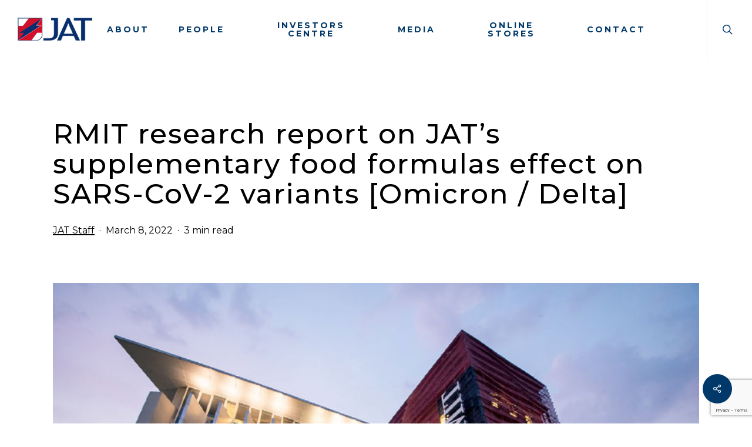

--- FILE ---
content_type: text/html; charset=UTF-8
request_url: https://jatcorp.com/rmit-research-report-on-jats-supplementary-food-formulas-effect-on-sars-cov-2-variants-omicron-delta/
body_size: 18191
content:
<!doctype html>
<html lang="en-AU" class="no-js">
<head>
	<meta charset="UTF-8">
	<meta name="viewport" content="width=device-width, initial-scale=1, maximum-scale=1, user-scalable=0" /><script>!function(e,c){e[c]=e[c]+(e[c]&&" ")+"quform-js"}(document.documentElement,"className");</script><meta name='robots' content='index, follow, max-image-preview:large, max-snippet:-1, max-video-preview:-1' />
<script type="text/javascript">
/* <![CDATA[ */
window.koko_analytics = {"url":"https:\/\/jatcorp.com\/wp-admin\/admin-ajax.php?action=koko_analytics_collect","site_url":"https:\/\/jatcorp.com","post_id":1939,"path":"\/rmit-research-report-on-jats-supplementary-food-formulas-effect-on-sars-cov-2-variants-omicron-delta\/","method":"cookie","use_cookie":true};
/* ]]> */
</script>

	<!-- This site is optimized with the Yoast SEO plugin v26.8 - https://yoast.com/product/yoast-seo-wordpress/ -->
	<title>RMIT research report on JAT&#039;s supplementary food formulas effect on SARS-CoV-2 variants [Omicron / Delta] - Jatcorp</title>
	<link rel="canonical" href="https://jatcorp.com/rmit-research-report-on-jats-supplementary-food-formulas-effect-on-sars-cov-2-variants-omicron-delta/" />
	<meta property="og:locale" content="en_US" />
	<meta property="og:type" content="article" />
	<meta property="og:title" content="RMIT research report on JAT&#039;s supplementary food formulas effect on SARS-CoV-2 variants [Omicron / Delta] - Jatcorp" />
	<meta property="og:description" content="Summary of RMIT’s findings from the Report &nbsp; The hypothesis of the Project’s upcoming clinical..." />
	<meta property="og:url" content="https://jatcorp.com/rmit-research-report-on-jats-supplementary-food-formulas-effect-on-sars-cov-2-variants-omicron-delta/" />
	<meta property="og:site_name" content="Jatcorp" />
	<meta property="article:publisher" content="https://www.facebook.com/Jatcorp-Limited-110025170897065/" />
	<meta property="article:published_time" content="2022-03-08T06:49:34+00:00" />
	<meta property="article:modified_time" content="2023-12-04T15:03:27+00:00" />
	<meta property="og:image" content="https://jatcorp.com/wp-content/uploads/2022/10/News-01.jpg" />
	<meta property="og:image:width" content="800" />
	<meta property="og:image:height" content="560" />
	<meta property="og:image:type" content="image/jpeg" />
	<meta name="author" content="JAT Staff" />
	<meta name="twitter:card" content="summary_large_image" />
	<meta name="twitter:creator" content="@JATenergy" />
	<meta name="twitter:site" content="@JATenergy" />
	<meta name="twitter:label1" content="Written by" />
	<meta name="twitter:data1" content="JAT Staff" />
	<meta name="twitter:label2" content="Est. reading time" />
	<meta name="twitter:data2" content="2 minutes" />
	<script type="application/ld+json" class="yoast-schema-graph">{"@context":"https://schema.org","@graph":[{"@type":"Article","@id":"https://jatcorp.com/rmit-research-report-on-jats-supplementary-food-formulas-effect-on-sars-cov-2-variants-omicron-delta/#article","isPartOf":{"@id":"https://jatcorp.com/rmit-research-report-on-jats-supplementary-food-formulas-effect-on-sars-cov-2-variants-omicron-delta/"},"author":{"name":"JAT Staff","@id":"https://jatcorp.com/#/schema/person/037227fc10a364cccce386781c0b0f5f"},"headline":"RMIT research report on JAT&#8217;s supplementary food formulas effect on SARS-CoV-2 variants [Omicron / Delta]","datePublished":"2022-03-08T06:49:34+00:00","dateModified":"2023-12-04T15:03:27+00:00","mainEntityOfPage":{"@id":"https://jatcorp.com/rmit-research-report-on-jats-supplementary-food-formulas-effect-on-sars-cov-2-variants-omicron-delta/"},"wordCount":391,"publisher":{"@id":"https://jatcorp.com/#organization"},"image":{"@id":"https://jatcorp.com/rmit-research-report-on-jats-supplementary-food-formulas-effect-on-sars-cov-2-variants-omicron-delta/#primaryimage"},"thumbnailUrl":"https://jatcorp.com/wp-content/uploads/2022/10/News-01.jpg","articleSection":["Media","Other Announcements"],"inLanguage":"en-AU"},{"@type":"WebPage","@id":"https://jatcorp.com/rmit-research-report-on-jats-supplementary-food-formulas-effect-on-sars-cov-2-variants-omicron-delta/","url":"https://jatcorp.com/rmit-research-report-on-jats-supplementary-food-formulas-effect-on-sars-cov-2-variants-omicron-delta/","name":"RMIT research report on JAT's supplementary food formulas effect on SARS-CoV-2 variants [Omicron / Delta] - Jatcorp","isPartOf":{"@id":"https://jatcorp.com/#website"},"primaryImageOfPage":{"@id":"https://jatcorp.com/rmit-research-report-on-jats-supplementary-food-formulas-effect-on-sars-cov-2-variants-omicron-delta/#primaryimage"},"image":{"@id":"https://jatcorp.com/rmit-research-report-on-jats-supplementary-food-formulas-effect-on-sars-cov-2-variants-omicron-delta/#primaryimage"},"thumbnailUrl":"https://jatcorp.com/wp-content/uploads/2022/10/News-01.jpg","datePublished":"2022-03-08T06:49:34+00:00","dateModified":"2023-12-04T15:03:27+00:00","breadcrumb":{"@id":"https://jatcorp.com/rmit-research-report-on-jats-supplementary-food-formulas-effect-on-sars-cov-2-variants-omicron-delta/#breadcrumb"},"inLanguage":"en-AU","potentialAction":[{"@type":"ReadAction","target":["https://jatcorp.com/rmit-research-report-on-jats-supplementary-food-formulas-effect-on-sars-cov-2-variants-omicron-delta/"]}]},{"@type":"ImageObject","inLanguage":"en-AU","@id":"https://jatcorp.com/rmit-research-report-on-jats-supplementary-food-formulas-effect-on-sars-cov-2-variants-omicron-delta/#primaryimage","url":"https://jatcorp.com/wp-content/uploads/2022/10/News-01.jpg","contentUrl":"https://jatcorp.com/wp-content/uploads/2022/10/News-01.jpg","width":800,"height":560},{"@type":"BreadcrumbList","@id":"https://jatcorp.com/rmit-research-report-on-jats-supplementary-food-formulas-effect-on-sars-cov-2-variants-omicron-delta/#breadcrumb","itemListElement":[{"@type":"ListItem","position":1,"name":"Home","item":"https://jatcorp.com/"},{"@type":"ListItem","position":2,"name":"RMIT research report on JAT&#8217;s supplementary food formulas effect on SARS-CoV-2 variants [Omicron / Delta]"}]},{"@type":"WebSite","@id":"https://jatcorp.com/#website","url":"https://jatcorp.com/","name":"Jatcorp","description":"","publisher":{"@id":"https://jatcorp.com/#organization"},"potentialAction":[{"@type":"SearchAction","target":{"@type":"EntryPoint","urlTemplate":"https://jatcorp.com/?s={search_term_string}"},"query-input":{"@type":"PropertyValueSpecification","valueRequired":true,"valueName":"search_term_string"}}],"inLanguage":"en-AU"},{"@type":"Organization","@id":"https://jatcorp.com/#organization","name":"Jatcorp Limited","url":"https://jatcorp.com/","logo":{"@type":"ImageObject","inLanguage":"en-AU","@id":"https://jatcorp.com/#/schema/logo/image/","url":"https://jatcorp.com/wp-content/uploads/2020/10/logo3.png","contentUrl":"https://jatcorp.com/wp-content/uploads/2020/10/logo3.png","width":165,"height":52,"caption":"Jatcorp Limited"},"image":{"@id":"https://jatcorp.com/#/schema/logo/image/"},"sameAs":["https://www.facebook.com/Jatcorp-Limited-110025170897065/","https://x.com/JATenergy","http://www.linkedin.com/company/jatcorplimited"]},{"@type":"Person","@id":"https://jatcorp.com/#/schema/person/037227fc10a364cccce386781c0b0f5f","name":"JAT Staff"}]}</script>
	<!-- / Yoast SEO plugin. -->


<link rel='dns-prefetch' href='//fonts.googleapis.com' />
<link rel="alternate" type="application/rss+xml" title="Jatcorp &raquo; Feed" href="https://jatcorp.com/feed/" />
<link rel="alternate" type="application/rss+xml" title="Jatcorp &raquo; Comments Feed" href="https://jatcorp.com/comments/feed/" />
<link rel="alternate" title="oEmbed (JSON)" type="application/json+oembed" href="https://jatcorp.com/wp-json/oembed/1.0/embed?url=https%3A%2F%2Fjatcorp.com%2Frmit-research-report-on-jats-supplementary-food-formulas-effect-on-sars-cov-2-variants-omicron-delta%2F" />
<link rel="alternate" title="oEmbed (XML)" type="text/xml+oembed" href="https://jatcorp.com/wp-json/oembed/1.0/embed?url=https%3A%2F%2Fjatcorp.com%2Frmit-research-report-on-jats-supplementary-food-formulas-effect-on-sars-cov-2-variants-omicron-delta%2F&#038;format=xml" />
<style id='wp-img-auto-sizes-contain-inline-css' type='text/css'>
img:is([sizes=auto i],[sizes^="auto," i]){contain-intrinsic-size:3000px 1500px}
/*# sourceURL=wp-img-auto-sizes-contain-inline-css */
</style>
<style id='wp-emoji-styles-inline-css' type='text/css'>

	img.wp-smiley, img.emoji {
		display: inline !important;
		border: none !important;
		box-shadow: none !important;
		height: 1em !important;
		width: 1em !important;
		margin: 0 0.07em !important;
		vertical-align: -0.1em !important;
		background: none !important;
		padding: 0 !important;
	}
/*# sourceURL=wp-emoji-styles-inline-css */
</style>
<style id='wp-block-library-inline-css' type='text/css'>
:root{--wp-block-synced-color:#7a00df;--wp-block-synced-color--rgb:122,0,223;--wp-bound-block-color:var(--wp-block-synced-color);--wp-editor-canvas-background:#ddd;--wp-admin-theme-color:#007cba;--wp-admin-theme-color--rgb:0,124,186;--wp-admin-theme-color-darker-10:#006ba1;--wp-admin-theme-color-darker-10--rgb:0,107,160.5;--wp-admin-theme-color-darker-20:#005a87;--wp-admin-theme-color-darker-20--rgb:0,90,135;--wp-admin-border-width-focus:2px}@media (min-resolution:192dpi){:root{--wp-admin-border-width-focus:1.5px}}.wp-element-button{cursor:pointer}:root .has-very-light-gray-background-color{background-color:#eee}:root .has-very-dark-gray-background-color{background-color:#313131}:root .has-very-light-gray-color{color:#eee}:root .has-very-dark-gray-color{color:#313131}:root .has-vivid-green-cyan-to-vivid-cyan-blue-gradient-background{background:linear-gradient(135deg,#00d084,#0693e3)}:root .has-purple-crush-gradient-background{background:linear-gradient(135deg,#34e2e4,#4721fb 50%,#ab1dfe)}:root .has-hazy-dawn-gradient-background{background:linear-gradient(135deg,#faaca8,#dad0ec)}:root .has-subdued-olive-gradient-background{background:linear-gradient(135deg,#fafae1,#67a671)}:root .has-atomic-cream-gradient-background{background:linear-gradient(135deg,#fdd79a,#004a59)}:root .has-nightshade-gradient-background{background:linear-gradient(135deg,#330968,#31cdcf)}:root .has-midnight-gradient-background{background:linear-gradient(135deg,#020381,#2874fc)}:root{--wp--preset--font-size--normal:16px;--wp--preset--font-size--huge:42px}.has-regular-font-size{font-size:1em}.has-larger-font-size{font-size:2.625em}.has-normal-font-size{font-size:var(--wp--preset--font-size--normal)}.has-huge-font-size{font-size:var(--wp--preset--font-size--huge)}.has-text-align-center{text-align:center}.has-text-align-left{text-align:left}.has-text-align-right{text-align:right}.has-fit-text{white-space:nowrap!important}#end-resizable-editor-section{display:none}.aligncenter{clear:both}.items-justified-left{justify-content:flex-start}.items-justified-center{justify-content:center}.items-justified-right{justify-content:flex-end}.items-justified-space-between{justify-content:space-between}.screen-reader-text{border:0;clip-path:inset(50%);height:1px;margin:-1px;overflow:hidden;padding:0;position:absolute;width:1px;word-wrap:normal!important}.screen-reader-text:focus{background-color:#ddd;clip-path:none;color:#444;display:block;font-size:1em;height:auto;left:5px;line-height:normal;padding:15px 23px 14px;text-decoration:none;top:5px;width:auto;z-index:100000}html :where(.has-border-color){border-style:solid}html :where([style*=border-top-color]){border-top-style:solid}html :where([style*=border-right-color]){border-right-style:solid}html :where([style*=border-bottom-color]){border-bottom-style:solid}html :where([style*=border-left-color]){border-left-style:solid}html :where([style*=border-width]){border-style:solid}html :where([style*=border-top-width]){border-top-style:solid}html :where([style*=border-right-width]){border-right-style:solid}html :where([style*=border-bottom-width]){border-bottom-style:solid}html :where([style*=border-left-width]){border-left-style:solid}html :where(img[class*=wp-image-]){height:auto;max-width:100%}:where(figure){margin:0 0 1em}html :where(.is-position-sticky){--wp-admin--admin-bar--position-offset:var(--wp-admin--admin-bar--height,0px)}@media screen and (max-width:600px){html :where(.is-position-sticky){--wp-admin--admin-bar--position-offset:0px}}

/*# sourceURL=wp-block-library-inline-css */
</style><style id='global-styles-inline-css' type='text/css'>
:root{--wp--preset--aspect-ratio--square: 1;--wp--preset--aspect-ratio--4-3: 4/3;--wp--preset--aspect-ratio--3-4: 3/4;--wp--preset--aspect-ratio--3-2: 3/2;--wp--preset--aspect-ratio--2-3: 2/3;--wp--preset--aspect-ratio--16-9: 16/9;--wp--preset--aspect-ratio--9-16: 9/16;--wp--preset--color--black: #000000;--wp--preset--color--cyan-bluish-gray: #abb8c3;--wp--preset--color--white: #ffffff;--wp--preset--color--pale-pink: #f78da7;--wp--preset--color--vivid-red: #cf2e2e;--wp--preset--color--luminous-vivid-orange: #ff6900;--wp--preset--color--luminous-vivid-amber: #fcb900;--wp--preset--color--light-green-cyan: #7bdcb5;--wp--preset--color--vivid-green-cyan: #00d084;--wp--preset--color--pale-cyan-blue: #8ed1fc;--wp--preset--color--vivid-cyan-blue: #0693e3;--wp--preset--color--vivid-purple: #9b51e0;--wp--preset--gradient--vivid-cyan-blue-to-vivid-purple: linear-gradient(135deg,rgb(6,147,227) 0%,rgb(155,81,224) 100%);--wp--preset--gradient--light-green-cyan-to-vivid-green-cyan: linear-gradient(135deg,rgb(122,220,180) 0%,rgb(0,208,130) 100%);--wp--preset--gradient--luminous-vivid-amber-to-luminous-vivid-orange: linear-gradient(135deg,rgb(252,185,0) 0%,rgb(255,105,0) 100%);--wp--preset--gradient--luminous-vivid-orange-to-vivid-red: linear-gradient(135deg,rgb(255,105,0) 0%,rgb(207,46,46) 100%);--wp--preset--gradient--very-light-gray-to-cyan-bluish-gray: linear-gradient(135deg,rgb(238,238,238) 0%,rgb(169,184,195) 100%);--wp--preset--gradient--cool-to-warm-spectrum: linear-gradient(135deg,rgb(74,234,220) 0%,rgb(151,120,209) 20%,rgb(207,42,186) 40%,rgb(238,44,130) 60%,rgb(251,105,98) 80%,rgb(254,248,76) 100%);--wp--preset--gradient--blush-light-purple: linear-gradient(135deg,rgb(255,206,236) 0%,rgb(152,150,240) 100%);--wp--preset--gradient--blush-bordeaux: linear-gradient(135deg,rgb(254,205,165) 0%,rgb(254,45,45) 50%,rgb(107,0,62) 100%);--wp--preset--gradient--luminous-dusk: linear-gradient(135deg,rgb(255,203,112) 0%,rgb(199,81,192) 50%,rgb(65,88,208) 100%);--wp--preset--gradient--pale-ocean: linear-gradient(135deg,rgb(255,245,203) 0%,rgb(182,227,212) 50%,rgb(51,167,181) 100%);--wp--preset--gradient--electric-grass: linear-gradient(135deg,rgb(202,248,128) 0%,rgb(113,206,126) 100%);--wp--preset--gradient--midnight: linear-gradient(135deg,rgb(2,3,129) 0%,rgb(40,116,252) 100%);--wp--preset--font-size--small: 13px;--wp--preset--font-size--medium: 20px;--wp--preset--font-size--large: 36px;--wp--preset--font-size--x-large: 42px;--wp--preset--spacing--20: 0.44rem;--wp--preset--spacing--30: 0.67rem;--wp--preset--spacing--40: 1rem;--wp--preset--spacing--50: 1.5rem;--wp--preset--spacing--60: 2.25rem;--wp--preset--spacing--70: 3.38rem;--wp--preset--spacing--80: 5.06rem;--wp--preset--shadow--natural: 6px 6px 9px rgba(0, 0, 0, 0.2);--wp--preset--shadow--deep: 12px 12px 50px rgba(0, 0, 0, 0.4);--wp--preset--shadow--sharp: 6px 6px 0px rgba(0, 0, 0, 0.2);--wp--preset--shadow--outlined: 6px 6px 0px -3px rgb(255, 255, 255), 6px 6px rgb(0, 0, 0);--wp--preset--shadow--crisp: 6px 6px 0px rgb(0, 0, 0);}:root { --wp--style--global--content-size: 1300px;--wp--style--global--wide-size: 1300px; }:where(body) { margin: 0; }.wp-site-blocks > .alignleft { float: left; margin-right: 2em; }.wp-site-blocks > .alignright { float: right; margin-left: 2em; }.wp-site-blocks > .aligncenter { justify-content: center; margin-left: auto; margin-right: auto; }:where(.is-layout-flex){gap: 0.5em;}:where(.is-layout-grid){gap: 0.5em;}.is-layout-flow > .alignleft{float: left;margin-inline-start: 0;margin-inline-end: 2em;}.is-layout-flow > .alignright{float: right;margin-inline-start: 2em;margin-inline-end: 0;}.is-layout-flow > .aligncenter{margin-left: auto !important;margin-right: auto !important;}.is-layout-constrained > .alignleft{float: left;margin-inline-start: 0;margin-inline-end: 2em;}.is-layout-constrained > .alignright{float: right;margin-inline-start: 2em;margin-inline-end: 0;}.is-layout-constrained > .aligncenter{margin-left: auto !important;margin-right: auto !important;}.is-layout-constrained > :where(:not(.alignleft):not(.alignright):not(.alignfull)){max-width: var(--wp--style--global--content-size);margin-left: auto !important;margin-right: auto !important;}.is-layout-constrained > .alignwide{max-width: var(--wp--style--global--wide-size);}body .is-layout-flex{display: flex;}.is-layout-flex{flex-wrap: wrap;align-items: center;}.is-layout-flex > :is(*, div){margin: 0;}body .is-layout-grid{display: grid;}.is-layout-grid > :is(*, div){margin: 0;}body{padding-top: 0px;padding-right: 0px;padding-bottom: 0px;padding-left: 0px;}:root :where(.wp-element-button, .wp-block-button__link){background-color: #32373c;border-width: 0;color: #fff;font-family: inherit;font-size: inherit;font-style: inherit;font-weight: inherit;letter-spacing: inherit;line-height: inherit;padding-top: calc(0.667em + 2px);padding-right: calc(1.333em + 2px);padding-bottom: calc(0.667em + 2px);padding-left: calc(1.333em + 2px);text-decoration: none;text-transform: inherit;}.has-black-color{color: var(--wp--preset--color--black) !important;}.has-cyan-bluish-gray-color{color: var(--wp--preset--color--cyan-bluish-gray) !important;}.has-white-color{color: var(--wp--preset--color--white) !important;}.has-pale-pink-color{color: var(--wp--preset--color--pale-pink) !important;}.has-vivid-red-color{color: var(--wp--preset--color--vivid-red) !important;}.has-luminous-vivid-orange-color{color: var(--wp--preset--color--luminous-vivid-orange) !important;}.has-luminous-vivid-amber-color{color: var(--wp--preset--color--luminous-vivid-amber) !important;}.has-light-green-cyan-color{color: var(--wp--preset--color--light-green-cyan) !important;}.has-vivid-green-cyan-color{color: var(--wp--preset--color--vivid-green-cyan) !important;}.has-pale-cyan-blue-color{color: var(--wp--preset--color--pale-cyan-blue) !important;}.has-vivid-cyan-blue-color{color: var(--wp--preset--color--vivid-cyan-blue) !important;}.has-vivid-purple-color{color: var(--wp--preset--color--vivid-purple) !important;}.has-black-background-color{background-color: var(--wp--preset--color--black) !important;}.has-cyan-bluish-gray-background-color{background-color: var(--wp--preset--color--cyan-bluish-gray) !important;}.has-white-background-color{background-color: var(--wp--preset--color--white) !important;}.has-pale-pink-background-color{background-color: var(--wp--preset--color--pale-pink) !important;}.has-vivid-red-background-color{background-color: var(--wp--preset--color--vivid-red) !important;}.has-luminous-vivid-orange-background-color{background-color: var(--wp--preset--color--luminous-vivid-orange) !important;}.has-luminous-vivid-amber-background-color{background-color: var(--wp--preset--color--luminous-vivid-amber) !important;}.has-light-green-cyan-background-color{background-color: var(--wp--preset--color--light-green-cyan) !important;}.has-vivid-green-cyan-background-color{background-color: var(--wp--preset--color--vivid-green-cyan) !important;}.has-pale-cyan-blue-background-color{background-color: var(--wp--preset--color--pale-cyan-blue) !important;}.has-vivid-cyan-blue-background-color{background-color: var(--wp--preset--color--vivid-cyan-blue) !important;}.has-vivid-purple-background-color{background-color: var(--wp--preset--color--vivid-purple) !important;}.has-black-border-color{border-color: var(--wp--preset--color--black) !important;}.has-cyan-bluish-gray-border-color{border-color: var(--wp--preset--color--cyan-bluish-gray) !important;}.has-white-border-color{border-color: var(--wp--preset--color--white) !important;}.has-pale-pink-border-color{border-color: var(--wp--preset--color--pale-pink) !important;}.has-vivid-red-border-color{border-color: var(--wp--preset--color--vivid-red) !important;}.has-luminous-vivid-orange-border-color{border-color: var(--wp--preset--color--luminous-vivid-orange) !important;}.has-luminous-vivid-amber-border-color{border-color: var(--wp--preset--color--luminous-vivid-amber) !important;}.has-light-green-cyan-border-color{border-color: var(--wp--preset--color--light-green-cyan) !important;}.has-vivid-green-cyan-border-color{border-color: var(--wp--preset--color--vivid-green-cyan) !important;}.has-pale-cyan-blue-border-color{border-color: var(--wp--preset--color--pale-cyan-blue) !important;}.has-vivid-cyan-blue-border-color{border-color: var(--wp--preset--color--vivid-cyan-blue) !important;}.has-vivid-purple-border-color{border-color: var(--wp--preset--color--vivid-purple) !important;}.has-vivid-cyan-blue-to-vivid-purple-gradient-background{background: var(--wp--preset--gradient--vivid-cyan-blue-to-vivid-purple) !important;}.has-light-green-cyan-to-vivid-green-cyan-gradient-background{background: var(--wp--preset--gradient--light-green-cyan-to-vivid-green-cyan) !important;}.has-luminous-vivid-amber-to-luminous-vivid-orange-gradient-background{background: var(--wp--preset--gradient--luminous-vivid-amber-to-luminous-vivid-orange) !important;}.has-luminous-vivid-orange-to-vivid-red-gradient-background{background: var(--wp--preset--gradient--luminous-vivid-orange-to-vivid-red) !important;}.has-very-light-gray-to-cyan-bluish-gray-gradient-background{background: var(--wp--preset--gradient--very-light-gray-to-cyan-bluish-gray) !important;}.has-cool-to-warm-spectrum-gradient-background{background: var(--wp--preset--gradient--cool-to-warm-spectrum) !important;}.has-blush-light-purple-gradient-background{background: var(--wp--preset--gradient--blush-light-purple) !important;}.has-blush-bordeaux-gradient-background{background: var(--wp--preset--gradient--blush-bordeaux) !important;}.has-luminous-dusk-gradient-background{background: var(--wp--preset--gradient--luminous-dusk) !important;}.has-pale-ocean-gradient-background{background: var(--wp--preset--gradient--pale-ocean) !important;}.has-electric-grass-gradient-background{background: var(--wp--preset--gradient--electric-grass) !important;}.has-midnight-gradient-background{background: var(--wp--preset--gradient--midnight) !important;}.has-small-font-size{font-size: var(--wp--preset--font-size--small) !important;}.has-medium-font-size{font-size: var(--wp--preset--font-size--medium) !important;}.has-large-font-size{font-size: var(--wp--preset--font-size--large) !important;}.has-x-large-font-size{font-size: var(--wp--preset--font-size--x-large) !important;}
/*# sourceURL=global-styles-inline-css */
</style>

<link rel='stylesheet' id='contact-form-7-css' href='https://jatcorp.com/wp-content/plugins/contact-form-7/includes/css/styles.css?ver=6.1.4' type='text/css' media='all' />
<link rel='stylesheet' id='salient-social-css' href='https://jatcorp.com/wp-content/plugins/salient-social/css/style.css?ver=1.2.6' type='text/css' media='all' />
<style id='salient-social-inline-css' type='text/css'>

  .sharing-default-minimal .nectar-love.loved,
  body .nectar-social[data-color-override="override"].fixed > a:before, 
  body .nectar-social[data-color-override="override"].fixed .nectar-social-inner a,
  .sharing-default-minimal .nectar-social[data-color-override="override"] .nectar-social-inner a:hover,
  .nectar-social.vertical[data-color-override="override"] .nectar-social-inner a:hover {
    background-color: #00386a;
  }
  .nectar-social.hover .nectar-love.loved,
  .nectar-social.hover > .nectar-love-button a:hover,
  .nectar-social[data-color-override="override"].hover > div a:hover,
  #single-below-header .nectar-social[data-color-override="override"].hover > div a:hover,
  .nectar-social[data-color-override="override"].hover .share-btn:hover,
  .sharing-default-minimal .nectar-social[data-color-override="override"] .nectar-social-inner a {
    border-color: #00386a;
  }
  #single-below-header .nectar-social.hover .nectar-love.loved i,
  #single-below-header .nectar-social.hover[data-color-override="override"] a:hover,
  #single-below-header .nectar-social.hover[data-color-override="override"] a:hover i,
  #single-below-header .nectar-social.hover .nectar-love-button a:hover i,
  .nectar-love:hover i,
  .hover .nectar-love:hover .total_loves,
  .nectar-love.loved i,
  .nectar-social.hover .nectar-love.loved .total_loves,
  .nectar-social.hover .share-btn:hover, 
  .nectar-social[data-color-override="override"].hover .nectar-social-inner a:hover,
  .nectar-social[data-color-override="override"].hover > div:hover span,
  .sharing-default-minimal .nectar-social[data-color-override="override"] .nectar-social-inner a:not(:hover) i,
  .sharing-default-minimal .nectar-social[data-color-override="override"] .nectar-social-inner a:not(:hover) {
    color: #00386a;
  }
/*# sourceURL=salient-social-inline-css */
</style>
<link rel='stylesheet' id='quform-css' href='https://jatcorp.com/wp-content/plugins/quform/cache/quform.css?ver=1765541218' type='text/css' media='all' />
<link rel='stylesheet' id='font-awesome-css' href='https://jatcorp.com/wp-content/themes/salient/css/font-awesome-legacy.min.css?ver=4.7.1' type='text/css' media='all' />
<link rel='stylesheet' id='salient-grid-system-css' href='https://jatcorp.com/wp-content/themes/salient/css/build/grid-system.css?ver=18.0.2' type='text/css' media='all' />
<link rel='stylesheet' id='main-styles-css' href='https://jatcorp.com/wp-content/themes/salient/css/build/style.css?ver=18.0.2' type='text/css' media='all' />
<style id='main-styles-inline-css' type='text/css'>
html:not(.page-trans-loaded) { background-color: #111112; }
/*# sourceURL=main-styles-inline-css */
</style>
<link rel='stylesheet' id='nectar-header-layout-centered-menu-css' href='https://jatcorp.com/wp-content/themes/salient/css/build/header/header-layout-centered-menu.css?ver=18.0.2' type='text/css' media='all' />
<link rel='stylesheet' id='nectar-single-styles-css' href='https://jatcorp.com/wp-content/themes/salient/css/build/single.css?ver=18.0.2' type='text/css' media='all' />
<link rel='stylesheet' id='nectar-cf7-css' href='https://jatcorp.com/wp-content/themes/salient/css/build/third-party/cf7.css?ver=18.0.2' type='text/css' media='all' />
<link rel='stylesheet' id='nectar_default_font_open_sans-css' href='https://fonts.googleapis.com/css?family=Open+Sans%3A300%2C400%2C600%2C700&#038;subset=latin%2Clatin-ext' type='text/css' media='all' />
<link rel='stylesheet' id='responsive-css' href='https://jatcorp.com/wp-content/themes/salient/css/build/responsive.css?ver=18.0.2' type='text/css' media='all' />
<link rel='stylesheet' id='select2-css' href='https://jatcorp.com/wp-content/themes/salient/css/build/plugins/select2.css?ver=4.0.1' type='text/css' media='all' />
<link rel='stylesheet' id='skin-ascend-css' href='https://jatcorp.com/wp-content/themes/salient/css/build/ascend.css?ver=18.0.2' type='text/css' media='all' />
<link rel='stylesheet' id='salient-wp-menu-dynamic-css' href='https://jatcorp.com/wp-content/uploads/salient/menu-dynamic.css?ver=28186' type='text/css' media='all' />
<link rel='stylesheet' id='nectar-widget-posts-css' href='https://jatcorp.com/wp-content/themes/salient/css/build/elements/widget-nectar-posts.css?ver=18.0.2' type='text/css' media='all' />
<link rel='stylesheet' id='tablepress-default-css' href='https://jatcorp.com/wp-content/tablepress-combined.min.css?ver=31' type='text/css' media='all' />
<link rel='stylesheet' id='dynamic-css-css' href='https://jatcorp.com/wp-content/uploads/salient/salient-dynamic-styles.css?ver=41673' type='text/css' media='all' />
<style id='dynamic-css-inline-css' type='text/css'>
.featured-media-under-header__featured-media:not([data-format="video"]):not([data-format="audio"]):not([data-has-img="false"]){padding-bottom:40%;}.featured-media-under-header__featured-media .post-featured-img img{position:absolute;top:0;left:0;width:100%;height:100%;object-fit:cover;object-position:top;}.single.single-post .container-wrap{padding-top:0;}.main-content .featured-media-under-header{padding:min(6vw,90px) 0;}.featured-media-under-header__featured-media:not([data-has-img="false"]){margin-top:min(6vw,90px);}.featured-media-under-header__featured-media:not([data-format="video"]):not([data-format="audio"]):not([data-has-img="false"]){overflow:hidden;position:relative;}.featured-media-under-header__meta-wrap{display:flex;flex-wrap:wrap;align-items:center;}.featured-media-under-header__meta-wrap .meta-author{display:inline-flex;align-items:center;}.featured-media-under-header__meta-wrap .meta-author img{margin-right:8px;width:28px;border-radius:100px;}.featured-media-under-header__featured-media .post-featured-img{display:block;line-height:0;top:auto;bottom:0;}.featured-media-under-header__featured-media[data-n-parallax-bg="true"] .post-featured-img{height:calc(100% + 75px);}@media only screen and (max-width:690px){.featured-media-under-header__featured-media[data-n-parallax-bg="true"] .post-featured-img{height:calc(100% + 45px);}.featured-media-under-header__meta-wrap{font-size:14px;}}.featured-media-under-header__featured-media[data-align="center"] .post-featured-img img{object-position:center;}.featured-media-under-header__featured-media[data-align="bottom"] .post-featured-img img{object-position:bottom;}.featured-media-under-header h1{margin:max(min(0.35em,35px),25px) 0;}.featured-media-under-header__cat-wrap .meta-category a{line-height:1;padding:7px 15px;margin-right:15px;}.featured-media-under-header__cat-wrap .meta-category a:not(:hover){background-color:rgba(0,0,0,0.05);}.featured-media-under-header__cat-wrap .meta-category a:hover{color:#fff;}.featured-media-under-header__meta-wrap a,.featured-media-under-header__cat-wrap a{color:inherit;}.featured-media-under-header__meta-wrap > span:not(:first-child):not(.rich-snippet-hidden):before{content:"·";padding:0 .5em;}.featured-media-under-header__excerpt{margin:0 0 20px 0;}@media only screen and (min-width:691px){[data-animate="fade_in"] .featured-media-under-header__cat-wrap,[data-animate="fade_in"].featured-media-under-header .entry-title,[data-animate="fade_in"] .featured-media-under-header__meta-wrap,[data-animate="fade_in"] .featured-media-under-header__featured-media,[data-animate="fade_in"] .featured-media-under-header__excerpt,[data-animate="fade_in"].featured-media-under-header + .row .content-inner{opacity:0;transform:translateY(50px);animation:nectar_featured_media_load 1s cubic-bezier(0.25,1,0.5,1) forwards;}[data-animate="fade_in"].featured-media-under-header + .row .content-inner:has(.nectar-scrolling-tabs){transform:translateY(0px);animation:nectar_featured_media_load_simple 1s cubic-bezier(0.25,1,0.5,1) forwards;}[data-animate="fade_in"] .featured-media-under-header__cat-wrap{animation-delay:0.1s;}[data-animate="fade_in"].featured-media-under-header .entry-title{animation-delay:0.2s;}[data-animate="fade_in"] .featured-media-under-header__excerpt{animation-delay:0.3s;}[data-animate="fade_in"] .featured-media-under-header__meta-wrap{animation-delay:0.3s;}[data-animate="fade_in"] .featured-media-under-header__featured-media{animation-delay:0.4s;}[data-animate="fade_in"].featured-media-under-header + .row .content-inner{animation-delay:0.5s;}}@keyframes nectar_featured_media_load{0%{transform:translateY(50px);opacity:0;}100%{transform:translateY(0px);opacity:1;}}@keyframes nectar_featured_media_load_simple{0%{opacity:0;}100%{opacity:1;}}@media only screen and (min-width:1000px){body #ajax-content-wrap.no-scroll{min-height:calc(100vh - 100px);height:calc(100vh - 100px)!important;}}@media only screen and (min-width:1000px){#page-header-wrap.fullscreen-header,#page-header-wrap.fullscreen-header #page-header-bg,html:not(.nectar-box-roll-loaded) .nectar-box-roll > #page-header-bg.fullscreen-header,.nectar_fullscreen_zoom_recent_projects,#nectar_fullscreen_rows:not(.afterLoaded) > div{height:calc(100vh - 99px);}.wpb_row.vc_row-o-full-height.top-level,.wpb_row.vc_row-o-full-height.top-level > .col.span_12{min-height:calc(100vh - 99px);}html:not(.nectar-box-roll-loaded) .nectar-box-roll > #page-header-bg.fullscreen-header{top:100px;}.nectar-slider-wrap[data-fullscreen="true"]:not(.loaded),.nectar-slider-wrap[data-fullscreen="true"]:not(.loaded) .swiper-container{height:calc(100vh - 98px)!important;}.admin-bar .nectar-slider-wrap[data-fullscreen="true"]:not(.loaded),.admin-bar .nectar-slider-wrap[data-fullscreen="true"]:not(.loaded) .swiper-container{height:calc(100vh - 98px - 32px)!important;}}.admin-bar[class*="page-template-template-no-header"] .wpb_row.vc_row-o-full-height.top-level,.admin-bar[class*="page-template-template-no-header"] .wpb_row.vc_row-o-full-height.top-level > .col.span_12{min-height:calc(100vh - 32px);}body[class*="page-template-template-no-header"] .wpb_row.vc_row-o-full-height.top-level,body[class*="page-template-template-no-header"] .wpb_row.vc_row-o-full-height.top-level > .col.span_12{min-height:100vh;}@media only screen and (max-width:999px){.using-mobile-browser #nectar_fullscreen_rows:not(.afterLoaded):not([data-mobile-disable="on"]) > div{height:calc(100vh - 116px);}.using-mobile-browser .wpb_row.vc_row-o-full-height.top-level,.using-mobile-browser .wpb_row.vc_row-o-full-height.top-level > .col.span_12,[data-permanent-transparent="1"].using-mobile-browser .wpb_row.vc_row-o-full-height.top-level,[data-permanent-transparent="1"].using-mobile-browser .wpb_row.vc_row-o-full-height.top-level > .col.span_12{min-height:calc(100vh - 116px);}html:not(.nectar-box-roll-loaded) .nectar-box-roll > #page-header-bg.fullscreen-header,.nectar_fullscreen_zoom_recent_projects,.nectar-slider-wrap[data-fullscreen="true"]:not(.loaded),.nectar-slider-wrap[data-fullscreen="true"]:not(.loaded) .swiper-container,#nectar_fullscreen_rows:not(.afterLoaded):not([data-mobile-disable="on"]) > div{height:calc(100vh - 63px);}.wpb_row.vc_row-o-full-height.top-level,.wpb_row.vc_row-o-full-height.top-level > .col.span_12{min-height:calc(100vh - 63px);}body[data-transparent-header="false"] #ajax-content-wrap.no-scroll{min-height:calc(100vh - 63px);height:calc(100vh - 63px);}}.screen-reader-text,.nectar-skip-to-content:not(:focus){border:0;clip:rect(1px,1px,1px,1px);clip-path:inset(50%);height:1px;margin:-1px;overflow:hidden;padding:0;position:absolute!important;width:1px;word-wrap:normal!important;}.row .col img:not([srcset]){width:auto;}.row .col img.img-with-animation.nectar-lazy:not([srcset]){width:100%;}
.single.single-post .section-title h1 {
max-width: 1300px !important;  
text-transform: uppercase !important;
font-weight: 400 !important;
font-size: 35px !important;
line-height: 35px !important;
text-align: center;
}

span.meta-category {
    display:none;
}

.page-menu li { text-align: left; }
.page-menu h2, .page-menu li, .page-menu li a { color: #fff !important; font-size: 20px; line-height: 1.2em; padding-bottom:12px;}
.page-menu li a:hover { text-decoration: underline; color: #f3f3f3 !important; }
.page-menu li a:active { text-decoration: underline !important; }

.tablepress-dark { color: #363636;}

.woocommerce .product-wrap {
    border-radius: 5px 5px 5px 5px;
    -webkit-border-radius: 5px 5px 5px 5px;
    -moz-border-radius: 5px 5px 5px 5px;
    box-shadow: 10px 10px 14px 1px rgba(0,0,0,0.3);
    -webkit-box-shadow: 10px 10px 14px 1px rgba(0,0,0,0.3);
    -moz-box-shadow: 10px 10px 14px 1px rgba(0,0,0,0.3);
}


#footer-widgets {
    padding-top: 300px;
    background: url(/wp-content/uploads/2022/11/footer-top-overlay.jpg) top center no-repeat !important;
}
/*# sourceURL=dynamic-css-inline-css */
</style>
<link rel='stylesheet' id='salient-child-style-css' href='https://jatcorp.com/wp-content/themes/salient-child/style.css?ver=18.0.2' type='text/css' media='all' />
<link rel='stylesheet' id='bsf-Defaults-css' href='https://jatcorp.com/wp-content/uploads/smile_fonts/Defaults/Defaults.css?ver=3.21.2' type='text/css' media='all' />
<link rel='stylesheet' id='redux-google-fonts-salient_redux-css' href='https://fonts.googleapis.com/css?family=Montserrat%3A700%2C500%2C400%2C400italic&#038;subset=latin&#038;ver=f5d2acb9a0844cf55965cd234a4fb7c6' type='text/css' media='all' />
<!--n2css--><!--n2js--><script type="text/javascript" src="https://jatcorp.com/wp-includes/js/jquery/jquery.min.js?ver=3.7.1" id="jquery-core-js"></script>
<script type="text/javascript" src="https://jatcorp.com/wp-includes/js/jquery/jquery-migrate.min.js?ver=3.4.1" id="jquery-migrate-js"></script>
<script></script><link rel="https://api.w.org/" href="https://jatcorp.com/wp-json/" /><link rel="alternate" title="JSON" type="application/json" href="https://jatcorp.com/wp-json/wp/v2/posts/1939" /><link rel="EditURI" type="application/rsd+xml" title="RSD" href="https://jatcorp.com/xmlrpc.php?rsd" />

<link rel='shortlink' href='https://jatcorp.com/?p=1939' />
<script type="text/javascript"> var root = document.getElementsByTagName( "html" )[0]; root.setAttribute( "class", "js" ); </script><meta name="generator" content="Powered by WPBakery Page Builder - drag and drop page builder for WordPress."/>
<link rel="icon" href="https://jatcorp.com/wp-content/uploads/2020/10/cropped-site-identity3-32x32.png" sizes="32x32" />
<link rel="icon" href="https://jatcorp.com/wp-content/uploads/2020/10/cropped-site-identity3-192x192.png" sizes="192x192" />
<link rel="apple-touch-icon" href="https://jatcorp.com/wp-content/uploads/2020/10/cropped-site-identity3-180x180.png" />
<meta name="msapplication-TileImage" content="https://jatcorp.com/wp-content/uploads/2020/10/cropped-site-identity3-270x270.png" />
<noscript><style> .wpb_animate_when_almost_visible { opacity: 1; }</style></noscript><link data-pagespeed-no-defer data-nowprocket data-wpacu-skip data-no-optimize data-noptimize rel='stylesheet' id='main-styles-non-critical-css' href='https://jatcorp.com/wp-content/themes/salient/css/build/style-non-critical.css?ver=18.0.2' type='text/css' media='all' />
<link data-pagespeed-no-defer data-nowprocket data-wpacu-skip data-no-optimize data-noptimize rel='stylesheet' id='fancyBox-css' href='https://jatcorp.com/wp-content/themes/salient/css/build/plugins/jquery.fancybox.css?ver=3.3.1' type='text/css' media='all' />
<link data-pagespeed-no-defer data-nowprocket data-wpacu-skip data-no-optimize data-noptimize rel='stylesheet' id='nectar-ocm-core-css' href='https://jatcorp.com/wp-content/themes/salient/css/build/off-canvas/core.css?ver=18.0.2' type='text/css' media='all' />
<link data-pagespeed-no-defer data-nowprocket data-wpacu-skip data-no-optimize data-noptimize rel='stylesheet' id='nectar-ocm-slide-out-right-hover-css' href='https://jatcorp.com/wp-content/themes/salient/css/build/off-canvas/slide-out-right-hover.css?ver=18.0.2' type='text/css' media='all' />
</head><body class="wp-singular post-template-default single single-post postid-1939 single-format-standard wp-theme-salient wp-child-theme-salient-child ascend wpb-js-composer js-comp-ver-8.6.1 vc_responsive" data-footer-reveal="false" data-footer-reveal-shadow="none" data-header-format="centered-menu" data-body-border="off" data-boxed-style="" data-header-breakpoint="1000" data-dropdown-style="minimal" data-cae="easeOutQuart" data-cad="700" data-megamenu-width="full-width" data-aie="zoom-out" data-ls="fancybox" data-apte="standard" data-hhun="1" data-fancy-form-rcs="1" data-form-style="default" data-form-submit="default" data-is="minimal" data-button-style="rounded" data-user-account-button="false" data-flex-cols="true" data-col-gap="default" data-header-inherit-rc="false" data-header-search="true" data-animated-anchors="true" data-ajax-transitions="true" data-full-width-header="true" data-slide-out-widget-area="true" data-slide-out-widget-area-style="slide-out-from-right-hover" data-user-set-ocm="off" data-loading-animation="none" data-bg-header="false" data-responsive="1" data-ext-responsive="true" data-ext-padding="90" data-header-resize="0" data-header-color="custom" data-transparent-header="false" data-cart="false" data-remove-m-parallax="" data-remove-m-video-bgs="" data-m-animate="0" data-force-header-trans-color="light" data-smooth-scrolling="0" data-permanent-transparent="false" >
	
	<script type="text/javascript">
	 (function(window, document) {

		document.documentElement.classList.remove("no-js");

		if(navigator.userAgent.match(/(Android|iPod|iPhone|iPad|BlackBerry|IEMobile|Opera Mini)/)) {
			document.body.className += " using-mobile-browser mobile ";
		}
		if(navigator.userAgent.match(/Mac/) && navigator.maxTouchPoints && navigator.maxTouchPoints > 2) {
			document.body.className += " using-ios-device ";
		}

		if( !("ontouchstart" in window) ) {

			var body = document.querySelector("body");
			var winW = window.innerWidth;
			var bodyW = body.clientWidth;

			if (winW > bodyW + 4) {
				body.setAttribute("style", "--scroll-bar-w: " + (winW - bodyW - 4) + "px");
			} else {
				body.setAttribute("style", "--scroll-bar-w: 0px");
			}
		}

	 })(window, document);
   </script><nav aria-label="Skip links" class="nectar-skip-to-content-wrap"><a href="#ajax-content-wrap" class="nectar-skip-to-content">Skip to main content</a></nav><div id="ajax-loading-screen" data-disable-mobile="1" data-disable-fade-on-click="0" data-effect="standard" data-method="standard"><div class="loading-icon none"><div class="material-icon">
						<svg class="nectar-material-spinner" width="60px" height="60px" viewBox="0 0 60 60">
							<circle stroke-linecap="round" cx="30" cy="30" r="26" fill="none" stroke-width="6"></circle>
				  		</svg>
					</div></div></div>	
	<div id="header-space"  data-header-mobile-fixed='1'></div> 
	
		<div id="header-outer" data-has-menu="true" data-has-buttons="yes" data-header-button_style="default" data-using-pr-menu="false" data-mobile-fixed="1" data-ptnm="false" data-lhe="animated_underline" data-user-set-bg="#ffffff" data-format="centered-menu" data-permanent-transparent="false" data-megamenu-rt="1" data-remove-fixed="0" data-header-resize="0" data-cart="false" data-transparency-option="0" data-box-shadow="none" data-shrink-num="6" data-using-secondary="0" data-using-logo="1" data-logo-height="40" data-m-logo-height="40" data-padding="30" data-full-width="true" data-condense="false" >
		
<header id="top" role="banner" aria-label="Main Menu">
		<div class="container">
		<div class="row">
			<div class="col span_3">
								<a id="logo" href="https://jatcorp.com" data-supplied-ml-starting-dark="true" data-supplied-ml-starting="true" data-supplied-ml="true" class="disable-opacity-transition">
					<img class="stnd skip-lazy default-logo" width="165" height="52" alt="Jatcorp" src="https://jatcorp.com/wp-content/uploads/2020/10/logo3.png" srcset="https://jatcorp.com/wp-content/uploads/2020/10/logo3.png 1x, https://jatcorp.com/wp-content/uploads/2020/10/logo3.png 2x" /><img class="mobile-only-logo skip-lazy" alt="Jatcorp" width="165" height="52" src="https://jatcorp.com/wp-content/uploads/2020/10/logo3.png" />				</a>
							</div><!--/span_3-->

			<div class="col span_9 col_last">
									<div class="nectar-mobile-only mobile-header"><div class="inner"></div></div>
									<a class="mobile-search" href="#searchbox"><span class="nectar-icon icon-salient-search" aria-hidden="true"></span><span class="screen-reader-text">search</span></a>
														<div class="slide-out-widget-area-toggle mobile-icon slide-out-from-right-hover" data-custom-color="false" data-icon-animation="simple-transform">
						<div> <a href="#slide-out-widget-area" role="button" aria-label="Navigation Menu" aria-expanded="false" class="closed">
							<span class="screen-reader-text">Menu</span><span aria-hidden="true"> <i class="lines-button x2"> <i class="lines"></i> </i> </span>						</a></div>
					</div>
				
									<nav aria-label="Main Menu">
													<ul class="sf-menu">
								<li id="menu-item-2857" class="menu-item menu-item-type-post_type menu-item-object-page menu-item-has-children nectar-regular-menu-item menu-item-2857"><a href="https://jatcorp.com/about-jatcorp/" aria-haspopup="true" aria-expanded="false"><span class="menu-title-text">About</span></a>
<ul class="sub-menu">
	<li id="menu-item-2854" class="menu-item menu-item-type-post_type menu-item-object-page menu-item-has-children nectar-regular-menu-item menu-item-2854"><a href="https://jatcorp.com/our-brands/" aria-haspopup="true" aria-expanded="false"><span class="menu-title-text">Our Brands</span><span class="sf-sub-indicator"><i class="fa fa-angle-right icon-in-menu" aria-hidden="true"></i></span></a>
	<ul class="sub-menu">
		<li id="menu-item-3014" class="menu-item menu-item-type-custom menu-item-object-custom nectar-regular-menu-item menu-item-3014"><a target="_blank" rel="noopener" href="https://moroka.com"><span class="menu-title-text">Moroka</span></a></li>
		<li id="menu-item-3015" class="menu-item menu-item-type-custom menu-item-object-custom nectar-regular-menu-item menu-item-3015"><a target="_blank" rel="noopener" href="https://neurio.com.au"><span class="menu-title-text">Neurio</span></a></li>
	</ul>
</li>
	<li id="menu-item-2855" class="menu-item menu-item-type-post_type menu-item-object-page nectar-regular-menu-item menu-item-2855"><a href="https://jatcorp.com/anma/"><span class="menu-title-text">ANMA</span></a></li>
	<li id="menu-item-2453" class="menu-item menu-item-type-post_type menu-item-object-page nectar-regular-menu-item menu-item-2453"><a href="https://jatcorp.com/jatcorp-strategy/"><span class="menu-title-text">Jatcorp Strategy</span></a></li>
</ul>
</li>
<li id="menu-item-2292" class="menu-item menu-item-type-post_type menu-item-object-page nectar-regular-menu-item menu-item-2292"><a href="https://jatcorp.com/people/"><span class="menu-title-text">People</span></a></li>
<li id="menu-item-2296" class="menu-item menu-item-type-post_type menu-item-object-page menu-item-has-children nectar-regular-menu-item menu-item-2296"><a href="https://jatcorp.com/for-investors/investors-relations/" aria-haspopup="true" aria-expanded="false"><span class="menu-title-text">Investors Centre</span></a>
<ul class="sub-menu">
	<li id="menu-item-2295" class="menu-item menu-item-type-post_type menu-item-object-page nectar-regular-menu-item menu-item-2295"><a href="https://jatcorp.com/for-investors/investors-relations/"><span class="menu-title-text">Investors Relations</span></a></li>
	<li id="menu-item-2293" class="menu-item menu-item-type-post_type menu-item-object-page nectar-regular-menu-item menu-item-2293"><a href="https://jatcorp.com/for-investors/company-information/"><span class="menu-title-text">Company Information</span></a></li>
	<li id="menu-item-2313" class="menu-item menu-item-type-post_type menu-item-object-page nectar-regular-menu-item menu-item-2313"><a href="https://jatcorp.com/for-investors/asx-announcements/"><span class="menu-title-text">ASX Announcements</span></a></li>
	<li id="menu-item-2294" class="menu-item menu-item-type-post_type menu-item-object-page nectar-regular-menu-item menu-item-2294"><a href="https://jatcorp.com/for-investors/corporate-governance/"><span class="menu-title-text">Corporate Governance</span></a></li>
</ul>
</li>
<li id="menu-item-935" class="menu-item menu-item-type-post_type menu-item-object-page nectar-regular-menu-item menu-item-935"><a href="https://jatcorp.com/media/"><span class="menu-title-text">Media</span></a></li>
<li id="menu-item-2936" class="menu-item menu-item-type-post_type menu-item-object-page nectar-regular-menu-item menu-item-2936"><a href="https://jatcorp.com/online-stores/"><span class="menu-title-text">Online Stores</span></a></li>
<li id="menu-item-934" class="menu-item menu-item-type-post_type menu-item-object-page nectar-regular-menu-item menu-item-934"><a href="https://jatcorp.com/contact/"><span class="menu-title-text">Contact</span></a></li>
							</ul>
													<ul class="buttons sf-menu" data-user-set-ocm="off"><li id="search-btn"><div><a href="#searchbox"><span class="icon-salient-search" aria-hidden="true"></span><span class="screen-reader-text">search</span></a></div> </li></ul>
						
					</nav>

					<div class="logo-spacing" data-using-image="true"><img class="hidden-logo skip-lazy" alt="Jatcorp" width="165" height="52" src="https://jatcorp.com/wp-content/uploads/2020/10/logo3.png" /></div>
				</div><!--/span_9-->

				
			</div><!--/row-->
					</div><!--/container-->
	</header>		
	</div>
	
<div id="search-outer" class="nectar">
	<div id="search">
		<div class="container">
			 <div id="search-box">
				 <div class="inner-wrap">
					 <div class="col span_12">
						  <form role="search" action="https://jatcorp.com/" method="GET">
															<input type="text" name="s"  value="Start Typing..." aria-label="Search" data-placeholder="Start Typing..." />
							
						<span><i>Press enter to begin your search</i></span>
						<button aria-label="Search" class="search-box__button" type="submit">Search</button>						</form>
					</div><!--/span_12-->
				</div><!--/inner-wrap-->
			 </div><!--/search-box-->
			 <div id="close"><a href="#" role="button"><span class="screen-reader-text">Close Search</span>
				<span class="icon-salient-x" aria-hidden="true"></span>				 </a></div>
		 </div><!--/container-->
	</div><!--/search-->
</div><!--/search-outer-->
	<div id="ajax-content-wrap">


<div class="container-wrap" data-midnight="dark" data-remove-post-date="0" data-remove-post-author="0" data-remove-post-comment-number="0">
	<div class="container main-content" role="main">

		
<div class="row featured-media-under-header" data-animate="none">
  <div class="featured-media-under-header__content">
    <div class="featured-media-under-header__cat-wrap">
    
<span class="meta-category nectar-inherit-label">

<a class="nectar-inherit-border-radius nectar-bg-hover-accent-color media" href="https://jatcorp.com/category/media/">Media</a><a class="nectar-inherit-border-radius nectar-bg-hover-accent-color other-announcements" href="https://jatcorp.com/category/other-announcements/">Other Announcements</a></span>    </div>

    <h1 class="entry-title">RMIT  research report on JAT&#8217;s supplementary food formulas effect on SARS-CoV-2 variants [Omicron / Delta]</h1>
        <div class="featured-media-under-header__meta-wrap nectar-link-underline-effect">
    <span class="meta-author vcard author"><span><span class="fn"><a href="https://jatcorp.com/author/jat_owner0121/" title="Posts by JAT Staff" rel="author">JAT Staff</a></span></span></span><span class="meta-date date published">March 8, 2022</span><span class="meta-date date updated rich-snippet-hidden">December 5th, 2023</span><span class="meta-reading-time">3 min read</span>    </div>

      </div>
    <div class="featured-media-under-header__featured-media"  data-has-img="true" data-align="top" data-format="default">
    <span class="post-featured-img page-header-bg-image"><img width="800" height="560" src="https://jatcorp.com/wp-content/uploads/2022/10/News-01.jpg" class="attachment-full size-full wp-post-image" alt="" decoding="async" srcset="https://jatcorp.com/wp-content/uploads/2022/10/News-01.jpg 800w, https://jatcorp.com/wp-content/uploads/2022/10/News-01-300x210.jpg 300w, https://jatcorp.com/wp-content/uploads/2022/10/News-01-768x538.jpg 768w, https://jatcorp.com/wp-content/uploads/2022/10/News-01-600x420.jpg 600w" sizes="(max-width: 800px) 100vw, 800px" /></span>  </div>
  </div>
		<div class="row">

			
			<div class="post-area col  span_9" role="main">

			
<article id="post-1939" class="post-1939 post type-post status-publish format-standard has-post-thumbnail category-media category-other-announcements">
  
  <div class="inner-wrap">

		<div class="post-content" data-hide-featured-media="0">
      
        <div class="content-inner"><h2 style="text-align: center;">Summary of RMIT’s findings from the Report</h2>
<p>&nbsp;</p>
<p>The hypothesis of the Project’s upcoming clinical trial is that on consuming JAT’s LF-Ig formulas (Jinvigorate Platinum and Moroka Platinum), human subjects would exhibit improved immune function and responses to a model vaccine, and may be better protected against upper respiratory tract infections (such as Flu and Covid). The human subjects will be aged between 20 and 70 years of age and a total of 75 subjects will be screened/recruited.</p>
<p>One of the hypotheses for the Report was that the application of molecular docking could be extended to elucidate key interactions between LF and the viral S protein of SARS-CoV-2.</p>
<p>In the Report dated 3 March 2022, which is based on in silico evidence, RMIT stated:</p>
<ul>
<li>Wellstudied     anti-microbial               molecules           (lactoferrin,lactoperoxidase    and immunoglobulins) present in supplementary food formulas developed by JATCORP were studied by computational methods to determine their potential effectiveness against SARS-CoV-2 variants.</li>
<li>We employed molecular simulation methods to predict the binding of lactoferrin, hypothiocyanite (a product of lactoperoxidase), and prototypical bovine antibodies to the spike protein of the L strain, delta variant and omicron</li>
<li>All milk components studied are predicted to bind strongly to the SARS-CoV-2 spike protein and may disrupt virus-human</li>
<li>Results suggest high binding effectiveness against the omicron variant, particularly for the lactoperoxidase enzyme product</li>
<li>This work is part of a multidisciplinary study including <em>in vitro </em>and <em>in vivo </em>experiments, conducted on a formula innovated by JATCORP containing components with antiviral properties, which will support and form the basis for upcoming clinical trials on human subjects.</li>
<li>These preliminary studies highlight the potential for developing food-based products/ dietary supplements for managing COVID-19</li>
<li>While these findings are promising, well-designed clinical trials to test the predictions must be completed before making specific health</li>
<li>The effectiveness of milk products including these components in prevention, treatment or management of COVID-19 should be further examined by in vitro and in vivo</li>
</ul>
<p>The next stage is for clinical trials on humans to be conducted by RMIT to evaluate whether, on consuming JAT’s LF-Ig formulas (Jinvigorate Platinum and Moroka Platinum), the humans exhibit improved immune function and recovery times after contracting viruses and evaluate the protection against upper respiratory tract infections (such as Flu and Covid).</p>
<p>&nbsp;</p>
<p style="text-align: center;">[elfsight_pdf_embed id=&#8221;15&#8243;]
<p>&nbsp;</p>
</div>        
      </div><!--/post-content-->
      
    </div><!--/inner-wrap-->
    
</article>
		</div><!--/post-area-->

			
				<div id="sidebar" data-nectar-ss="false" class="col span_3 col_last">
								<div id="recent-posts-extra-2" class="widget recent_posts_extra_widget">			<h4>Latest News</h4>				
			<ul class="nectar_blog_posts_recent_extra nectar_widget" data-style="featured-image-left">
				
			<li class="has-img"><a href="https://jatcorp.com/jatcorp-limited-jat-participated-in-the-8th-china-international-import-expo/"> <span class="popular-featured-img"><img width="100" height="100" src="https://jatcorp.com/wp-content/uploads/2025/12/BOR6592-100x100.jpg" class="attachment-portfolio-widget size-portfolio-widget wp-post-image" alt="" title="" decoding="async" srcset="https://jatcorp.com/wp-content/uploads/2025/12/BOR6592-100x100.jpg 100w, https://jatcorp.com/wp-content/uploads/2025/12/BOR6592-150x150.jpg 150w, https://jatcorp.com/wp-content/uploads/2025/12/BOR6592-140x140.jpg 140w, https://jatcorp.com/wp-content/uploads/2025/12/BOR6592-500x500.jpg 500w, https://jatcorp.com/wp-content/uploads/2025/12/BOR6592-350x350.jpg 350w, https://jatcorp.com/wp-content/uploads/2025/12/BOR6592-1000x1000.jpg 1000w, https://jatcorp.com/wp-content/uploads/2025/12/BOR6592-800x800.jpg 800w" sizes="(max-width: 100px) 100vw, 100px" /></span><span class="meta-wrap"><span class="post-title">JATCORP Limited (JAT) Participated in the 8th China International Import Expo</span> <span class="post-date">December 13, 2025</span></span></a></li><li class="has-img"><a href="https://jatcorp.com/jatcorp-upholds-corporate-social-responsibility-with-health-protection-donation-to-yuen-long-community-before-mid-autumn-festival/"> <span class="popular-featured-img"><img width="100" height="100" src="https://jatcorp.com/wp-content/uploads/2025/10/Image_2025-12-13_011229_521-100x100.jpg" class="attachment-portfolio-widget size-portfolio-widget wp-post-image" alt="" title="" decoding="async" srcset="https://jatcorp.com/wp-content/uploads/2025/10/Image_2025-12-13_011229_521-100x100.jpg 100w, https://jatcorp.com/wp-content/uploads/2025/10/Image_2025-12-13_011229_521-150x150.jpg 150w, https://jatcorp.com/wp-content/uploads/2025/10/Image_2025-12-13_011229_521-140x140.jpg 140w, https://jatcorp.com/wp-content/uploads/2025/10/Image_2025-12-13_011229_521-500x500.jpg 500w, https://jatcorp.com/wp-content/uploads/2025/10/Image_2025-12-13_011229_521-350x350.jpg 350w, https://jatcorp.com/wp-content/uploads/2025/10/Image_2025-12-13_011229_521-1000x1000.jpg 1000w, https://jatcorp.com/wp-content/uploads/2025/10/Image_2025-12-13_011229_521-800x800.jpg 800w" sizes="(max-width: 100px) 100vw, 100px" /></span><span class="meta-wrap"><span class="post-title">Jatcorp Upholds Corporate Social Responsibility with ‘Health Protection’ Donation to Yuen Long Community Before Mid-Autumn Festival</span> <span class="post-date">October 16, 2025</span></span></a></li><li class="has-img"><a href="https://jatcorp.com/jatcorp-management-recap-2025/"> <span class="popular-featured-img"><img width="100" height="100" src="https://jatcorp.com/wp-content/uploads/2025/05/management_restructure-100x100.jpg" class="attachment-portfolio-widget size-portfolio-widget wp-post-image" alt="" title="" decoding="async" srcset="https://jatcorp.com/wp-content/uploads/2025/05/management_restructure-100x100.jpg 100w, https://jatcorp.com/wp-content/uploads/2025/05/management_restructure-150x150.jpg 150w, https://jatcorp.com/wp-content/uploads/2025/05/management_restructure-140x140.jpg 140w, https://jatcorp.com/wp-content/uploads/2025/05/management_restructure-500x500.jpg 500w, https://jatcorp.com/wp-content/uploads/2025/05/management_restructure-350x350.jpg 350w, https://jatcorp.com/wp-content/uploads/2025/05/management_restructure-300x300.jpg 300w" sizes="(max-width: 100px) 100vw, 100px" /></span><span class="meta-wrap"><span class="post-title">Jatcorp Management Recap 2025</span> <span class="post-date">May 28, 2025</span></span></a></li><li class="has-img"><a href="https://jatcorp.com/announcement-sunnya-companys-comprehensive-victory-in-the-appellate-court-in-the-case-against-he-yinghan-lu-yanxia-easter-wu-and-related-parties/"> <span class="popular-featured-img"><img width="100" height="100" src="https://jatcorp.com/wp-content/uploads/2025/04/jatcorp-scales-of-justice-100x100.jpg" class="attachment-portfolio-widget size-portfolio-widget wp-post-image" alt="" title="" decoding="async" srcset="https://jatcorp.com/wp-content/uploads/2025/04/jatcorp-scales-of-justice-100x100.jpg 100w, https://jatcorp.com/wp-content/uploads/2025/04/jatcorp-scales-of-justice-150x150.jpg 150w, https://jatcorp.com/wp-content/uploads/2025/04/jatcorp-scales-of-justice-140x140.jpg 140w, https://jatcorp.com/wp-content/uploads/2025/04/jatcorp-scales-of-justice-500x500.jpg 500w, https://jatcorp.com/wp-content/uploads/2025/04/jatcorp-scales-of-justice-350x350.jpg 350w, https://jatcorp.com/wp-content/uploads/2025/04/jatcorp-scales-of-justice-800x800.jpg 800w, https://jatcorp.com/wp-content/uploads/2025/04/jatcorp-scales-of-justice-300x300.jpg 300w" sizes="(max-width: 100px) 100vw, 100px" /></span><span class="meta-wrap"><span class="post-title">Announcement: Sunnya Company&#8217;s Comprehensive Victory in the Appellate Court in the Case Against He Yinghan, Lu Yanxia, Easter Wu, and Related Parties</span> <span class="post-date">April 30, 2025</span></span></a></li><li class="has-img"><a href="https://jatcorp.com/sunnya-secures-legal-victory-in-unfair-competition-proceedings-in-china/"> <span class="popular-featured-img"><img width="100" height="100" src="https://jatcorp.com/wp-content/uploads/2025/04/Neuio-lawsuite-statement-100x100.jpg" class="attachment-portfolio-widget size-portfolio-widget wp-post-image" alt="" title="" decoding="async" srcset="https://jatcorp.com/wp-content/uploads/2025/04/Neuio-lawsuite-statement-100x100.jpg 100w, https://jatcorp.com/wp-content/uploads/2025/04/Neuio-lawsuite-statement-150x150.jpg 150w, https://jatcorp.com/wp-content/uploads/2025/04/Neuio-lawsuite-statement-140x140.jpg 140w, https://jatcorp.com/wp-content/uploads/2025/04/Neuio-lawsuite-statement-500x500.jpg 500w, https://jatcorp.com/wp-content/uploads/2025/04/Neuio-lawsuite-statement-350x350.jpg 350w, https://jatcorp.com/wp-content/uploads/2025/04/Neuio-lawsuite-statement-300x300.jpg 300w" sizes="(max-width: 100px) 100vw, 100px" /></span><span class="meta-wrap"><span class="post-title">Sunnya Secures Legal Victory in Unfair Competition Proceedings in China</span> <span class="post-date">April 7, 2025</span></span></a></li>			</ul>
			</div>					</div><!--/sidebar-->

			
		</div><!--/row-->

		<div class="row">

			
			<div class="comments-section" data-author-bio="false">
				
<div class="comment-wrap full-width-section custom-skip" data-midnight="dark" data-comments-open="false">


			<!-- If comments are closed. -->
		<!--<p class="nocomments">Comments are closed.</p>-->

	


</div>			</div>

		</div><!--/row-->

	</div><!--/container main-content-->
	</div><!--/container-wrap-->

<div class="nectar-social fixed" data-position="" data-rm-love="0" data-color-override="override"><a href="#"><span class="screen-reader-text">Share</span><i class="icon-default-style steadysets-icon-share"></i></a><div class="nectar-social-inner"><a class='facebook-share nectar-sharing' href='#' title='Share this'> <i class='fa fa-facebook'></i> <span class='social-text'>Share</span> </a><a class='twitter-share nectar-sharing' href='#' title='Share this'> <i class='fa icon-salient-x-twitter'></i> <span class='social-text'>Share</span> </a><a class='linkedin-share nectar-sharing' href='#' title='Share this'> <i class='fa fa-linkedin'></i> <span class='social-text'>Share</span> </a><a class='pinterest-share nectar-sharing' href='#' title='Pin this'> <i class='fa fa-pinterest'></i> <span class='social-text'>Pin</span> </a></div></div>
<div id="footer-outer" data-midnight="light" data-cols="2" data-custom-color="true" data-disable-copyright="false" data-matching-section-color="false" data-copyright-line="true" data-using-bg-img="false" data-bg-img-overlay="0.0" data-full-width="false" data-using-widget-area="true" data-link-hover="underline"role="contentinfo">
	
		
	<div id="footer-widgets" data-has-widgets="true" data-cols="2">
		
		<div class="container">
			
						
			<div class="row">
				
								
				<div class="col span_6">
					<div id="text-2" class="widget widget_text">			<div class="textwidget"><p><img decoding="async" class="alignnone size-full wp-image-1966" src="https://jatcorp.com/wp-content/uploads/2022/10/JatCorp-white.png" alt="" width="161" height="50" /><br />
Jatcorp Ltd (JAT) is a rapidly growing Australian manufacturer of innovative and unique dairy- and plant-based health products and supplements. JAT is also an experienced Australia-Asia FMCG trade specialist.</p>
</div>
		</div>					</div>
					
											
						<div class="col span_6">
							<div id="text-3" class="widget widget_text"><h4>CONTACTS</h4>			<div class="textwidget"><p>Address<br />
21 Paramount Boulevard, Derrimut VIC 3026 Australia</p>
<p>For Investor Queries<br />
Email: ir@jatcorp.com</p>
<p>For Media Enquiries<br />
Email: media@jatcorp.com</p>
</div>
		</div>								
							</div>
							
												
						
													
															
							</div>
													</div><!--/container-->
					</div><!--/footer-widgets-->
					
					
  <div class="row" id="copyright" data-layout="default">

	<div class="container">

				<div class="col span_5">

			<p>&copy; 2026 Jatcorp. All Rights Reserved</p>
		</div><!--/span_5-->
		
	  <div class="col span_7 col_last">
      <ul class="social">
              </ul>
	  </div><!--/span_7-->

	  
	</div><!--/container-->
  </div><!--/row-->
		
</div><!--/footer-outer-->


	<div id="slide-out-widget-area-bg" class="slide-out-from-right-hover light">
				</div>

		<div id="slide-out-widget-area" role="dialog" aria-modal="true" aria-label="Off Canvas Menu" class="slide-out-from-right-hover" data-dropdown-func="separate-dropdown-parent-link" data-back-txt="Back">

			<div class="inner-wrap">
			<div class="inner" data-prepend-menu-mobile="false">

				<a class="slide_out_area_close" href="#"><span class="screen-reader-text">Close Menu</span>
					<span class="icon-salient-x icon-default-style"></span>				</a>


									<div class="off-canvas-menu-container mobile-only" role="navigation">

						
						<ul class="menu">
							<li class="menu-item menu-item-type-post_type menu-item-object-page menu-item-has-children menu-item-2857"><a href="https://jatcorp.com/about-jatcorp/" aria-haspopup="true" aria-expanded="false">About</a>
<ul class="sub-menu">
	<li class="menu-item menu-item-type-post_type menu-item-object-page menu-item-has-children menu-item-2854"><a href="https://jatcorp.com/our-brands/" aria-haspopup="true" aria-expanded="false">Our Brands</a>
	<ul class="sub-menu">
		<li class="menu-item menu-item-type-custom menu-item-object-custom menu-item-3014"><a target="_blank" href="https://moroka.com">Moroka</a></li>
		<li class="menu-item menu-item-type-custom menu-item-object-custom menu-item-3015"><a target="_blank" href="https://neurio.com.au">Neurio</a></li>
	</ul>
</li>
	<li class="menu-item menu-item-type-post_type menu-item-object-page menu-item-2855"><a href="https://jatcorp.com/anma/">ANMA</a></li>
	<li class="menu-item menu-item-type-post_type menu-item-object-page menu-item-2453"><a href="https://jatcorp.com/jatcorp-strategy/">Jatcorp Strategy</a></li>
</ul>
</li>
<li class="menu-item menu-item-type-post_type menu-item-object-page menu-item-2292"><a href="https://jatcorp.com/people/">People</a></li>
<li class="menu-item menu-item-type-post_type menu-item-object-page menu-item-has-children menu-item-2296"><a href="https://jatcorp.com/for-investors/investors-relations/" aria-haspopup="true" aria-expanded="false">Investors Centre</a>
<ul class="sub-menu">
	<li class="menu-item menu-item-type-post_type menu-item-object-page menu-item-2295"><a href="https://jatcorp.com/for-investors/investors-relations/">Investors Relations</a></li>
	<li class="menu-item menu-item-type-post_type menu-item-object-page menu-item-2293"><a href="https://jatcorp.com/for-investors/company-information/">Company Information</a></li>
	<li class="menu-item menu-item-type-post_type menu-item-object-page menu-item-2313"><a href="https://jatcorp.com/for-investors/asx-announcements/">ASX Announcements</a></li>
	<li class="menu-item menu-item-type-post_type menu-item-object-page menu-item-2294"><a href="https://jatcorp.com/for-investors/corporate-governance/">Corporate Governance</a></li>
</ul>
</li>
<li class="menu-item menu-item-type-post_type menu-item-object-page menu-item-935"><a href="https://jatcorp.com/media/">Media</a></li>
<li class="menu-item menu-item-type-post_type menu-item-object-page menu-item-2936"><a href="https://jatcorp.com/online-stores/">Online Stores</a></li>
<li class="menu-item menu-item-type-post_type menu-item-object-page menu-item-934"><a href="https://jatcorp.com/contact/">Contact</a></li>

						</ul>

						<ul class="menu secondary-header-items">
													</ul>
					</div>
					
				</div>

				<div class="bottom-meta-wrap"></div><!--/bottom-meta-wrap--></div> <!--/inner-wrap-->
				</div>
		
</div> <!--/ajax-content-wrap-->

	<a id="to-top" aria-label="Back to top" role="button" href="#" class="mobile-enabled"><i role="presentation" class="fa fa-angle-up"></i></a>
	<script type="speculationrules">
{"prefetch":[{"source":"document","where":{"and":[{"href_matches":"/*"},{"not":{"href_matches":["/wp-*.php","/wp-admin/*","/wp-content/uploads/*","/wp-content/*","/wp-content/plugins/*","/wp-content/themes/salient-child/*","/wp-content/themes/salient/*","/*\\?(.+)"]}},{"not":{"selector_matches":"a[rel~=\"nofollow\"]"}},{"not":{"selector_matches":".no-prefetch, .no-prefetch a"}}]},"eagerness":"conservative"}]}
</script>

<!-- Koko Analytics v2.1.3 - https://www.kokoanalytics.com/ -->
<script type="text/javascript">
/* <![CDATA[ */
!function(){var e=window,r=e.koko_analytics;r.trackPageview=function(e,t){"prerender"==document.visibilityState||/bot|crawl|spider|seo|lighthouse|facebookexternalhit|preview/i.test(navigator.userAgent)||navigator.sendBeacon(r.url,new URLSearchParams({pa:e,po:t,r:0==document.referrer.indexOf(r.site_url)?"":document.referrer,m:r.use_cookie?"c":r.method[0]}))},e.addEventListener("load",function(){r.trackPageview(r.path,r.post_id)})}();
/* ]]> */
</script>

<script type="text/javascript" src="https://jatcorp.com/wp-includes/js/dist/hooks.min.js?ver=dd5603f07f9220ed27f1" id="wp-hooks-js"></script>
<script type="text/javascript" src="https://jatcorp.com/wp-includes/js/dist/i18n.min.js?ver=c26c3dc7bed366793375" id="wp-i18n-js"></script>
<script type="text/javascript" id="wp-i18n-js-after">
/* <![CDATA[ */
wp.i18n.setLocaleData( { 'text direction\u0004ltr': [ 'ltr' ] } );
//# sourceURL=wp-i18n-js-after
/* ]]> */
</script>
<script type="text/javascript" src="https://jatcorp.com/wp-content/plugins/contact-form-7/includes/swv/js/index.js?ver=6.1.4" id="swv-js"></script>
<script type="text/javascript" id="contact-form-7-js-before">
/* <![CDATA[ */
var wpcf7 = {
    "api": {
        "root": "https:\/\/jatcorp.com\/wp-json\/",
        "namespace": "contact-form-7\/v1"
    },
    "cached": 1
};
//# sourceURL=contact-form-7-js-before
/* ]]> */
</script>
<script type="text/javascript" src="https://jatcorp.com/wp-content/plugins/contact-form-7/includes/js/index.js?ver=6.1.4" id="contact-form-7-js"></script>
<script type="text/javascript" id="salient-social-js-extra">
/* <![CDATA[ */
var nectarLove = {"ajaxurl":"https://jatcorp.com/wp-admin/admin-ajax.php","postID":"1939","rooturl":"https://jatcorp.com","loveNonce":"223869a966"};
//# sourceURL=salient-social-js-extra
/* ]]> */
</script>
<script type="text/javascript" src="https://jatcorp.com/wp-content/plugins/salient-social/js/salient-social.js?ver=1.2.6" id="salient-social-js"></script>
<script type="text/javascript" id="quform-js-extra">
/* <![CDATA[ */
var quformL10n = [];
quformL10n = {"pluginUrl":"https:\/\/jatcorp.com\/wp-content\/plugins\/quform","ajaxUrl":"https:\/\/jatcorp.com\/wp-admin\/admin-ajax.php","ajaxError":"Ajax error","errorMessageTitle":"There was a problem","removeFile":"Remove","supportPageCaching":true};
//# sourceURL=quform-js-extra
/* ]]> */
</script>
<script type="text/javascript" src="https://jatcorp.com/wp-content/plugins/quform/cache/quform.js?ver=1765541218" id="quform-js"></script>
<script type="text/javascript" src="https://jatcorp.com/wp-content/themes/salient/js/build/third-party/jquery.easing.min.js?ver=1.3" id="jquery-easing-js"></script>
<script type="text/javascript" src="https://jatcorp.com/wp-content/themes/salient/js/build/priority.js?ver=18.0.2" id="nectar_priority-js"></script>
<script type="text/javascript" src="https://jatcorp.com/wp-content/themes/salient/js/build/third-party/transit.min.js?ver=0.9.9" id="nectar-transit-js"></script>
<script type="text/javascript" src="https://jatcorp.com/wp-content/themes/salient/js/build/third-party/waypoints.js?ver=4.0.2" id="nectar-waypoints-js"></script>
<script type="text/javascript" src="https://jatcorp.com/wp-content/themes/salient/js/build/third-party/imagesLoaded.min.js?ver=4.1.4" id="imagesLoaded-js"></script>
<script type="text/javascript" src="https://jatcorp.com/wp-content/themes/salient/js/build/third-party/hoverintent.min.js?ver=1.9" id="hoverintent-js"></script>
<script type="text/javascript" src="https://jatcorp.com/wp-content/themes/salient/js/build/third-party/jquery.fancybox.js?ver=18.0.2" id="fancyBox-js"></script>
<script type="text/javascript" src="https://jatcorp.com/wp-content/themes/salient/js/build/third-party/anime.min.js?ver=4.5.1" id="anime-js"></script>
<script type="text/javascript" src="https://jatcorp.com/wp-content/themes/salient/js/build/third-party/superfish.js?ver=1.5.8" id="superfish-js"></script>
<script type="text/javascript" id="nectar-frontend-js-extra">
/* <![CDATA[ */
var nectarLove = {"ajaxurl":"https://jatcorp.com/wp-admin/admin-ajax.php","postID":"1939","rooturl":"https://jatcorp.com","disqusComments":"false","loveNonce":"223869a966","mapApiKey":""};
var nectarOptions = {"delay_js":"false","smooth_scroll":"false","smooth_scroll_strength":"50","quick_search":"false","react_compat":"disabled","header_entrance":"false","body_border_func":"default","disable_box_roll_mobile":"false","body_border_mobile":"0","dropdown_hover_intent":"default","simplify_ocm_mobile":"0","mobile_header_format":"default","ocm_btn_position":"default","left_header_dropdown_func":"default","ajax_add_to_cart":"0","ocm_remove_ext_menu_items":"remove_images","woo_product_filter_toggle":"0","woo_sidebar_toggles":"true","woo_sticky_sidebar":"0","woo_minimal_product_hover":"default","woo_minimal_product_effect":"default","woo_related_upsell_carousel":"false","woo_product_variable_select":"default","woo_using_cart_addons":"false","view_transitions_effect":""};
var nectar_front_i18n = {"menu":"Menu","next":"Next","previous":"Previous","close":"Close"};
//# sourceURL=nectar-frontend-js-extra
/* ]]> */
</script>
<script type="text/javascript" src="https://jatcorp.com/wp-content/themes/salient/js/build/init.js?ver=18.0.2" id="nectar-frontend-js"></script>
<script type="text/javascript" src="https://jatcorp.com/wp-content/plugins/salient-core/js/third-party/touchswipe.min.js?ver=3.1.2" id="touchswipe-js"></script>
<script type="text/javascript" src="https://jatcorp.com/wp-content/themes/salient/js/build/third-party/select2.min.js?ver=4.0.1" id="select2-js"></script>
<script type="text/javascript" src="https://www.google.com/recaptcha/api.js?render=6LcoPiEjAAAAAN9n9qdGs-ED3icDwQLFGxzlTDup&amp;ver=3.0" id="google-recaptcha-js"></script>
<script type="text/javascript" src="https://jatcorp.com/wp-includes/js/dist/vendor/wp-polyfill.min.js?ver=3.15.0" id="wp-polyfill-js"></script>
<script type="text/javascript" id="wpcf7-recaptcha-js-before">
/* <![CDATA[ */
var wpcf7_recaptcha = {
    "sitekey": "6LcoPiEjAAAAAN9n9qdGs-ED3icDwQLFGxzlTDup",
    "actions": {
        "homepage": "homepage",
        "contactform": "contactform"
    }
};
//# sourceURL=wpcf7-recaptcha-js-before
/* ]]> */
</script>
<script type="text/javascript" src="https://jatcorp.com/wp-content/plugins/contact-form-7/modules/recaptcha/index.js?ver=6.1.4" id="wpcf7-recaptcha-js"></script>
<script id="wp-emoji-settings" type="application/json">
{"baseUrl":"https://s.w.org/images/core/emoji/17.0.2/72x72/","ext":".png","svgUrl":"https://s.w.org/images/core/emoji/17.0.2/svg/","svgExt":".svg","source":{"concatemoji":"https://jatcorp.com/wp-includes/js/wp-emoji-release.min.js?ver=f5d2acb9a0844cf55965cd234a4fb7c6"}}
</script>
<script type="module">
/* <![CDATA[ */
/*! This file is auto-generated */
const a=JSON.parse(document.getElementById("wp-emoji-settings").textContent),o=(window._wpemojiSettings=a,"wpEmojiSettingsSupports"),s=["flag","emoji"];function i(e){try{var t={supportTests:e,timestamp:(new Date).valueOf()};sessionStorage.setItem(o,JSON.stringify(t))}catch(e){}}function c(e,t,n){e.clearRect(0,0,e.canvas.width,e.canvas.height),e.fillText(t,0,0);t=new Uint32Array(e.getImageData(0,0,e.canvas.width,e.canvas.height).data);e.clearRect(0,0,e.canvas.width,e.canvas.height),e.fillText(n,0,0);const a=new Uint32Array(e.getImageData(0,0,e.canvas.width,e.canvas.height).data);return t.every((e,t)=>e===a[t])}function p(e,t){e.clearRect(0,0,e.canvas.width,e.canvas.height),e.fillText(t,0,0);var n=e.getImageData(16,16,1,1);for(let e=0;e<n.data.length;e++)if(0!==n.data[e])return!1;return!0}function u(e,t,n,a){switch(t){case"flag":return n(e,"\ud83c\udff3\ufe0f\u200d\u26a7\ufe0f","\ud83c\udff3\ufe0f\u200b\u26a7\ufe0f")?!1:!n(e,"\ud83c\udde8\ud83c\uddf6","\ud83c\udde8\u200b\ud83c\uddf6")&&!n(e,"\ud83c\udff4\udb40\udc67\udb40\udc62\udb40\udc65\udb40\udc6e\udb40\udc67\udb40\udc7f","\ud83c\udff4\u200b\udb40\udc67\u200b\udb40\udc62\u200b\udb40\udc65\u200b\udb40\udc6e\u200b\udb40\udc67\u200b\udb40\udc7f");case"emoji":return!a(e,"\ud83e\u1fac8")}return!1}function f(e,t,n,a){let r;const o=(r="undefined"!=typeof WorkerGlobalScope&&self instanceof WorkerGlobalScope?new OffscreenCanvas(300,150):document.createElement("canvas")).getContext("2d",{willReadFrequently:!0}),s=(o.textBaseline="top",o.font="600 32px Arial",{});return e.forEach(e=>{s[e]=t(o,e,n,a)}),s}function r(e){var t=document.createElement("script");t.src=e,t.defer=!0,document.head.appendChild(t)}a.supports={everything:!0,everythingExceptFlag:!0},new Promise(t=>{let n=function(){try{var e=JSON.parse(sessionStorage.getItem(o));if("object"==typeof e&&"number"==typeof e.timestamp&&(new Date).valueOf()<e.timestamp+604800&&"object"==typeof e.supportTests)return e.supportTests}catch(e){}return null}();if(!n){if("undefined"!=typeof Worker&&"undefined"!=typeof OffscreenCanvas&&"undefined"!=typeof URL&&URL.createObjectURL&&"undefined"!=typeof Blob)try{var e="postMessage("+f.toString()+"("+[JSON.stringify(s),u.toString(),c.toString(),p.toString()].join(",")+"));",a=new Blob([e],{type:"text/javascript"});const r=new Worker(URL.createObjectURL(a),{name:"wpTestEmojiSupports"});return void(r.onmessage=e=>{i(n=e.data),r.terminate(),t(n)})}catch(e){}i(n=f(s,u,c,p))}t(n)}).then(e=>{for(const n in e)a.supports[n]=e[n],a.supports.everything=a.supports.everything&&a.supports[n],"flag"!==n&&(a.supports.everythingExceptFlag=a.supports.everythingExceptFlag&&a.supports[n]);var t;a.supports.everythingExceptFlag=a.supports.everythingExceptFlag&&!a.supports.flag,a.supports.everything||((t=a.source||{}).concatemoji?r(t.concatemoji):t.wpemoji&&t.twemoji&&(r(t.twemoji),r(t.wpemoji)))});
//# sourceURL=https://jatcorp.com/wp-includes/js/wp-emoji-loader.min.js
/* ]]> */
</script>
<script></script></body>
</html>
<!-- Cache served by breeze CACHE (Desktop) - Last modified: Tue, 20 Jan 2026 11:27:01 GMT -->


--- FILE ---
content_type: text/html; charset=utf-8
request_url: https://www.google.com/recaptcha/api2/anchor?ar=1&k=6LcoPiEjAAAAAN9n9qdGs-ED3icDwQLFGxzlTDup&co=aHR0cHM6Ly9qYXRjb3JwLmNvbTo0NDM.&hl=en&v=PoyoqOPhxBO7pBk68S4YbpHZ&size=invisible&anchor-ms=20000&execute-ms=30000&cb=cwasoy3hz3aj
body_size: 48882
content:
<!DOCTYPE HTML><html dir="ltr" lang="en"><head><meta http-equiv="Content-Type" content="text/html; charset=UTF-8">
<meta http-equiv="X-UA-Compatible" content="IE=edge">
<title>reCAPTCHA</title>
<style type="text/css">
/* cyrillic-ext */
@font-face {
  font-family: 'Roboto';
  font-style: normal;
  font-weight: 400;
  font-stretch: 100%;
  src: url(//fonts.gstatic.com/s/roboto/v48/KFO7CnqEu92Fr1ME7kSn66aGLdTylUAMa3GUBHMdazTgWw.woff2) format('woff2');
  unicode-range: U+0460-052F, U+1C80-1C8A, U+20B4, U+2DE0-2DFF, U+A640-A69F, U+FE2E-FE2F;
}
/* cyrillic */
@font-face {
  font-family: 'Roboto';
  font-style: normal;
  font-weight: 400;
  font-stretch: 100%;
  src: url(//fonts.gstatic.com/s/roboto/v48/KFO7CnqEu92Fr1ME7kSn66aGLdTylUAMa3iUBHMdazTgWw.woff2) format('woff2');
  unicode-range: U+0301, U+0400-045F, U+0490-0491, U+04B0-04B1, U+2116;
}
/* greek-ext */
@font-face {
  font-family: 'Roboto';
  font-style: normal;
  font-weight: 400;
  font-stretch: 100%;
  src: url(//fonts.gstatic.com/s/roboto/v48/KFO7CnqEu92Fr1ME7kSn66aGLdTylUAMa3CUBHMdazTgWw.woff2) format('woff2');
  unicode-range: U+1F00-1FFF;
}
/* greek */
@font-face {
  font-family: 'Roboto';
  font-style: normal;
  font-weight: 400;
  font-stretch: 100%;
  src: url(//fonts.gstatic.com/s/roboto/v48/KFO7CnqEu92Fr1ME7kSn66aGLdTylUAMa3-UBHMdazTgWw.woff2) format('woff2');
  unicode-range: U+0370-0377, U+037A-037F, U+0384-038A, U+038C, U+038E-03A1, U+03A3-03FF;
}
/* math */
@font-face {
  font-family: 'Roboto';
  font-style: normal;
  font-weight: 400;
  font-stretch: 100%;
  src: url(//fonts.gstatic.com/s/roboto/v48/KFO7CnqEu92Fr1ME7kSn66aGLdTylUAMawCUBHMdazTgWw.woff2) format('woff2');
  unicode-range: U+0302-0303, U+0305, U+0307-0308, U+0310, U+0312, U+0315, U+031A, U+0326-0327, U+032C, U+032F-0330, U+0332-0333, U+0338, U+033A, U+0346, U+034D, U+0391-03A1, U+03A3-03A9, U+03B1-03C9, U+03D1, U+03D5-03D6, U+03F0-03F1, U+03F4-03F5, U+2016-2017, U+2034-2038, U+203C, U+2040, U+2043, U+2047, U+2050, U+2057, U+205F, U+2070-2071, U+2074-208E, U+2090-209C, U+20D0-20DC, U+20E1, U+20E5-20EF, U+2100-2112, U+2114-2115, U+2117-2121, U+2123-214F, U+2190, U+2192, U+2194-21AE, U+21B0-21E5, U+21F1-21F2, U+21F4-2211, U+2213-2214, U+2216-22FF, U+2308-230B, U+2310, U+2319, U+231C-2321, U+2336-237A, U+237C, U+2395, U+239B-23B7, U+23D0, U+23DC-23E1, U+2474-2475, U+25AF, U+25B3, U+25B7, U+25BD, U+25C1, U+25CA, U+25CC, U+25FB, U+266D-266F, U+27C0-27FF, U+2900-2AFF, U+2B0E-2B11, U+2B30-2B4C, U+2BFE, U+3030, U+FF5B, U+FF5D, U+1D400-1D7FF, U+1EE00-1EEFF;
}
/* symbols */
@font-face {
  font-family: 'Roboto';
  font-style: normal;
  font-weight: 400;
  font-stretch: 100%;
  src: url(//fonts.gstatic.com/s/roboto/v48/KFO7CnqEu92Fr1ME7kSn66aGLdTylUAMaxKUBHMdazTgWw.woff2) format('woff2');
  unicode-range: U+0001-000C, U+000E-001F, U+007F-009F, U+20DD-20E0, U+20E2-20E4, U+2150-218F, U+2190, U+2192, U+2194-2199, U+21AF, U+21E6-21F0, U+21F3, U+2218-2219, U+2299, U+22C4-22C6, U+2300-243F, U+2440-244A, U+2460-24FF, U+25A0-27BF, U+2800-28FF, U+2921-2922, U+2981, U+29BF, U+29EB, U+2B00-2BFF, U+4DC0-4DFF, U+FFF9-FFFB, U+10140-1018E, U+10190-1019C, U+101A0, U+101D0-101FD, U+102E0-102FB, U+10E60-10E7E, U+1D2C0-1D2D3, U+1D2E0-1D37F, U+1F000-1F0FF, U+1F100-1F1AD, U+1F1E6-1F1FF, U+1F30D-1F30F, U+1F315, U+1F31C, U+1F31E, U+1F320-1F32C, U+1F336, U+1F378, U+1F37D, U+1F382, U+1F393-1F39F, U+1F3A7-1F3A8, U+1F3AC-1F3AF, U+1F3C2, U+1F3C4-1F3C6, U+1F3CA-1F3CE, U+1F3D4-1F3E0, U+1F3ED, U+1F3F1-1F3F3, U+1F3F5-1F3F7, U+1F408, U+1F415, U+1F41F, U+1F426, U+1F43F, U+1F441-1F442, U+1F444, U+1F446-1F449, U+1F44C-1F44E, U+1F453, U+1F46A, U+1F47D, U+1F4A3, U+1F4B0, U+1F4B3, U+1F4B9, U+1F4BB, U+1F4BF, U+1F4C8-1F4CB, U+1F4D6, U+1F4DA, U+1F4DF, U+1F4E3-1F4E6, U+1F4EA-1F4ED, U+1F4F7, U+1F4F9-1F4FB, U+1F4FD-1F4FE, U+1F503, U+1F507-1F50B, U+1F50D, U+1F512-1F513, U+1F53E-1F54A, U+1F54F-1F5FA, U+1F610, U+1F650-1F67F, U+1F687, U+1F68D, U+1F691, U+1F694, U+1F698, U+1F6AD, U+1F6B2, U+1F6B9-1F6BA, U+1F6BC, U+1F6C6-1F6CF, U+1F6D3-1F6D7, U+1F6E0-1F6EA, U+1F6F0-1F6F3, U+1F6F7-1F6FC, U+1F700-1F7FF, U+1F800-1F80B, U+1F810-1F847, U+1F850-1F859, U+1F860-1F887, U+1F890-1F8AD, U+1F8B0-1F8BB, U+1F8C0-1F8C1, U+1F900-1F90B, U+1F93B, U+1F946, U+1F984, U+1F996, U+1F9E9, U+1FA00-1FA6F, U+1FA70-1FA7C, U+1FA80-1FA89, U+1FA8F-1FAC6, U+1FACE-1FADC, U+1FADF-1FAE9, U+1FAF0-1FAF8, U+1FB00-1FBFF;
}
/* vietnamese */
@font-face {
  font-family: 'Roboto';
  font-style: normal;
  font-weight: 400;
  font-stretch: 100%;
  src: url(//fonts.gstatic.com/s/roboto/v48/KFO7CnqEu92Fr1ME7kSn66aGLdTylUAMa3OUBHMdazTgWw.woff2) format('woff2');
  unicode-range: U+0102-0103, U+0110-0111, U+0128-0129, U+0168-0169, U+01A0-01A1, U+01AF-01B0, U+0300-0301, U+0303-0304, U+0308-0309, U+0323, U+0329, U+1EA0-1EF9, U+20AB;
}
/* latin-ext */
@font-face {
  font-family: 'Roboto';
  font-style: normal;
  font-weight: 400;
  font-stretch: 100%;
  src: url(//fonts.gstatic.com/s/roboto/v48/KFO7CnqEu92Fr1ME7kSn66aGLdTylUAMa3KUBHMdazTgWw.woff2) format('woff2');
  unicode-range: U+0100-02BA, U+02BD-02C5, U+02C7-02CC, U+02CE-02D7, U+02DD-02FF, U+0304, U+0308, U+0329, U+1D00-1DBF, U+1E00-1E9F, U+1EF2-1EFF, U+2020, U+20A0-20AB, U+20AD-20C0, U+2113, U+2C60-2C7F, U+A720-A7FF;
}
/* latin */
@font-face {
  font-family: 'Roboto';
  font-style: normal;
  font-weight: 400;
  font-stretch: 100%;
  src: url(//fonts.gstatic.com/s/roboto/v48/KFO7CnqEu92Fr1ME7kSn66aGLdTylUAMa3yUBHMdazQ.woff2) format('woff2');
  unicode-range: U+0000-00FF, U+0131, U+0152-0153, U+02BB-02BC, U+02C6, U+02DA, U+02DC, U+0304, U+0308, U+0329, U+2000-206F, U+20AC, U+2122, U+2191, U+2193, U+2212, U+2215, U+FEFF, U+FFFD;
}
/* cyrillic-ext */
@font-face {
  font-family: 'Roboto';
  font-style: normal;
  font-weight: 500;
  font-stretch: 100%;
  src: url(//fonts.gstatic.com/s/roboto/v48/KFO7CnqEu92Fr1ME7kSn66aGLdTylUAMa3GUBHMdazTgWw.woff2) format('woff2');
  unicode-range: U+0460-052F, U+1C80-1C8A, U+20B4, U+2DE0-2DFF, U+A640-A69F, U+FE2E-FE2F;
}
/* cyrillic */
@font-face {
  font-family: 'Roboto';
  font-style: normal;
  font-weight: 500;
  font-stretch: 100%;
  src: url(//fonts.gstatic.com/s/roboto/v48/KFO7CnqEu92Fr1ME7kSn66aGLdTylUAMa3iUBHMdazTgWw.woff2) format('woff2');
  unicode-range: U+0301, U+0400-045F, U+0490-0491, U+04B0-04B1, U+2116;
}
/* greek-ext */
@font-face {
  font-family: 'Roboto';
  font-style: normal;
  font-weight: 500;
  font-stretch: 100%;
  src: url(//fonts.gstatic.com/s/roboto/v48/KFO7CnqEu92Fr1ME7kSn66aGLdTylUAMa3CUBHMdazTgWw.woff2) format('woff2');
  unicode-range: U+1F00-1FFF;
}
/* greek */
@font-face {
  font-family: 'Roboto';
  font-style: normal;
  font-weight: 500;
  font-stretch: 100%;
  src: url(//fonts.gstatic.com/s/roboto/v48/KFO7CnqEu92Fr1ME7kSn66aGLdTylUAMa3-UBHMdazTgWw.woff2) format('woff2');
  unicode-range: U+0370-0377, U+037A-037F, U+0384-038A, U+038C, U+038E-03A1, U+03A3-03FF;
}
/* math */
@font-face {
  font-family: 'Roboto';
  font-style: normal;
  font-weight: 500;
  font-stretch: 100%;
  src: url(//fonts.gstatic.com/s/roboto/v48/KFO7CnqEu92Fr1ME7kSn66aGLdTylUAMawCUBHMdazTgWw.woff2) format('woff2');
  unicode-range: U+0302-0303, U+0305, U+0307-0308, U+0310, U+0312, U+0315, U+031A, U+0326-0327, U+032C, U+032F-0330, U+0332-0333, U+0338, U+033A, U+0346, U+034D, U+0391-03A1, U+03A3-03A9, U+03B1-03C9, U+03D1, U+03D5-03D6, U+03F0-03F1, U+03F4-03F5, U+2016-2017, U+2034-2038, U+203C, U+2040, U+2043, U+2047, U+2050, U+2057, U+205F, U+2070-2071, U+2074-208E, U+2090-209C, U+20D0-20DC, U+20E1, U+20E5-20EF, U+2100-2112, U+2114-2115, U+2117-2121, U+2123-214F, U+2190, U+2192, U+2194-21AE, U+21B0-21E5, U+21F1-21F2, U+21F4-2211, U+2213-2214, U+2216-22FF, U+2308-230B, U+2310, U+2319, U+231C-2321, U+2336-237A, U+237C, U+2395, U+239B-23B7, U+23D0, U+23DC-23E1, U+2474-2475, U+25AF, U+25B3, U+25B7, U+25BD, U+25C1, U+25CA, U+25CC, U+25FB, U+266D-266F, U+27C0-27FF, U+2900-2AFF, U+2B0E-2B11, U+2B30-2B4C, U+2BFE, U+3030, U+FF5B, U+FF5D, U+1D400-1D7FF, U+1EE00-1EEFF;
}
/* symbols */
@font-face {
  font-family: 'Roboto';
  font-style: normal;
  font-weight: 500;
  font-stretch: 100%;
  src: url(//fonts.gstatic.com/s/roboto/v48/KFO7CnqEu92Fr1ME7kSn66aGLdTylUAMaxKUBHMdazTgWw.woff2) format('woff2');
  unicode-range: U+0001-000C, U+000E-001F, U+007F-009F, U+20DD-20E0, U+20E2-20E4, U+2150-218F, U+2190, U+2192, U+2194-2199, U+21AF, U+21E6-21F0, U+21F3, U+2218-2219, U+2299, U+22C4-22C6, U+2300-243F, U+2440-244A, U+2460-24FF, U+25A0-27BF, U+2800-28FF, U+2921-2922, U+2981, U+29BF, U+29EB, U+2B00-2BFF, U+4DC0-4DFF, U+FFF9-FFFB, U+10140-1018E, U+10190-1019C, U+101A0, U+101D0-101FD, U+102E0-102FB, U+10E60-10E7E, U+1D2C0-1D2D3, U+1D2E0-1D37F, U+1F000-1F0FF, U+1F100-1F1AD, U+1F1E6-1F1FF, U+1F30D-1F30F, U+1F315, U+1F31C, U+1F31E, U+1F320-1F32C, U+1F336, U+1F378, U+1F37D, U+1F382, U+1F393-1F39F, U+1F3A7-1F3A8, U+1F3AC-1F3AF, U+1F3C2, U+1F3C4-1F3C6, U+1F3CA-1F3CE, U+1F3D4-1F3E0, U+1F3ED, U+1F3F1-1F3F3, U+1F3F5-1F3F7, U+1F408, U+1F415, U+1F41F, U+1F426, U+1F43F, U+1F441-1F442, U+1F444, U+1F446-1F449, U+1F44C-1F44E, U+1F453, U+1F46A, U+1F47D, U+1F4A3, U+1F4B0, U+1F4B3, U+1F4B9, U+1F4BB, U+1F4BF, U+1F4C8-1F4CB, U+1F4D6, U+1F4DA, U+1F4DF, U+1F4E3-1F4E6, U+1F4EA-1F4ED, U+1F4F7, U+1F4F9-1F4FB, U+1F4FD-1F4FE, U+1F503, U+1F507-1F50B, U+1F50D, U+1F512-1F513, U+1F53E-1F54A, U+1F54F-1F5FA, U+1F610, U+1F650-1F67F, U+1F687, U+1F68D, U+1F691, U+1F694, U+1F698, U+1F6AD, U+1F6B2, U+1F6B9-1F6BA, U+1F6BC, U+1F6C6-1F6CF, U+1F6D3-1F6D7, U+1F6E0-1F6EA, U+1F6F0-1F6F3, U+1F6F7-1F6FC, U+1F700-1F7FF, U+1F800-1F80B, U+1F810-1F847, U+1F850-1F859, U+1F860-1F887, U+1F890-1F8AD, U+1F8B0-1F8BB, U+1F8C0-1F8C1, U+1F900-1F90B, U+1F93B, U+1F946, U+1F984, U+1F996, U+1F9E9, U+1FA00-1FA6F, U+1FA70-1FA7C, U+1FA80-1FA89, U+1FA8F-1FAC6, U+1FACE-1FADC, U+1FADF-1FAE9, U+1FAF0-1FAF8, U+1FB00-1FBFF;
}
/* vietnamese */
@font-face {
  font-family: 'Roboto';
  font-style: normal;
  font-weight: 500;
  font-stretch: 100%;
  src: url(//fonts.gstatic.com/s/roboto/v48/KFO7CnqEu92Fr1ME7kSn66aGLdTylUAMa3OUBHMdazTgWw.woff2) format('woff2');
  unicode-range: U+0102-0103, U+0110-0111, U+0128-0129, U+0168-0169, U+01A0-01A1, U+01AF-01B0, U+0300-0301, U+0303-0304, U+0308-0309, U+0323, U+0329, U+1EA0-1EF9, U+20AB;
}
/* latin-ext */
@font-face {
  font-family: 'Roboto';
  font-style: normal;
  font-weight: 500;
  font-stretch: 100%;
  src: url(//fonts.gstatic.com/s/roboto/v48/KFO7CnqEu92Fr1ME7kSn66aGLdTylUAMa3KUBHMdazTgWw.woff2) format('woff2');
  unicode-range: U+0100-02BA, U+02BD-02C5, U+02C7-02CC, U+02CE-02D7, U+02DD-02FF, U+0304, U+0308, U+0329, U+1D00-1DBF, U+1E00-1E9F, U+1EF2-1EFF, U+2020, U+20A0-20AB, U+20AD-20C0, U+2113, U+2C60-2C7F, U+A720-A7FF;
}
/* latin */
@font-face {
  font-family: 'Roboto';
  font-style: normal;
  font-weight: 500;
  font-stretch: 100%;
  src: url(//fonts.gstatic.com/s/roboto/v48/KFO7CnqEu92Fr1ME7kSn66aGLdTylUAMa3yUBHMdazQ.woff2) format('woff2');
  unicode-range: U+0000-00FF, U+0131, U+0152-0153, U+02BB-02BC, U+02C6, U+02DA, U+02DC, U+0304, U+0308, U+0329, U+2000-206F, U+20AC, U+2122, U+2191, U+2193, U+2212, U+2215, U+FEFF, U+FFFD;
}
/* cyrillic-ext */
@font-face {
  font-family: 'Roboto';
  font-style: normal;
  font-weight: 900;
  font-stretch: 100%;
  src: url(//fonts.gstatic.com/s/roboto/v48/KFO7CnqEu92Fr1ME7kSn66aGLdTylUAMa3GUBHMdazTgWw.woff2) format('woff2');
  unicode-range: U+0460-052F, U+1C80-1C8A, U+20B4, U+2DE0-2DFF, U+A640-A69F, U+FE2E-FE2F;
}
/* cyrillic */
@font-face {
  font-family: 'Roboto';
  font-style: normal;
  font-weight: 900;
  font-stretch: 100%;
  src: url(//fonts.gstatic.com/s/roboto/v48/KFO7CnqEu92Fr1ME7kSn66aGLdTylUAMa3iUBHMdazTgWw.woff2) format('woff2');
  unicode-range: U+0301, U+0400-045F, U+0490-0491, U+04B0-04B1, U+2116;
}
/* greek-ext */
@font-face {
  font-family: 'Roboto';
  font-style: normal;
  font-weight: 900;
  font-stretch: 100%;
  src: url(//fonts.gstatic.com/s/roboto/v48/KFO7CnqEu92Fr1ME7kSn66aGLdTylUAMa3CUBHMdazTgWw.woff2) format('woff2');
  unicode-range: U+1F00-1FFF;
}
/* greek */
@font-face {
  font-family: 'Roboto';
  font-style: normal;
  font-weight: 900;
  font-stretch: 100%;
  src: url(//fonts.gstatic.com/s/roboto/v48/KFO7CnqEu92Fr1ME7kSn66aGLdTylUAMa3-UBHMdazTgWw.woff2) format('woff2');
  unicode-range: U+0370-0377, U+037A-037F, U+0384-038A, U+038C, U+038E-03A1, U+03A3-03FF;
}
/* math */
@font-face {
  font-family: 'Roboto';
  font-style: normal;
  font-weight: 900;
  font-stretch: 100%;
  src: url(//fonts.gstatic.com/s/roboto/v48/KFO7CnqEu92Fr1ME7kSn66aGLdTylUAMawCUBHMdazTgWw.woff2) format('woff2');
  unicode-range: U+0302-0303, U+0305, U+0307-0308, U+0310, U+0312, U+0315, U+031A, U+0326-0327, U+032C, U+032F-0330, U+0332-0333, U+0338, U+033A, U+0346, U+034D, U+0391-03A1, U+03A3-03A9, U+03B1-03C9, U+03D1, U+03D5-03D6, U+03F0-03F1, U+03F4-03F5, U+2016-2017, U+2034-2038, U+203C, U+2040, U+2043, U+2047, U+2050, U+2057, U+205F, U+2070-2071, U+2074-208E, U+2090-209C, U+20D0-20DC, U+20E1, U+20E5-20EF, U+2100-2112, U+2114-2115, U+2117-2121, U+2123-214F, U+2190, U+2192, U+2194-21AE, U+21B0-21E5, U+21F1-21F2, U+21F4-2211, U+2213-2214, U+2216-22FF, U+2308-230B, U+2310, U+2319, U+231C-2321, U+2336-237A, U+237C, U+2395, U+239B-23B7, U+23D0, U+23DC-23E1, U+2474-2475, U+25AF, U+25B3, U+25B7, U+25BD, U+25C1, U+25CA, U+25CC, U+25FB, U+266D-266F, U+27C0-27FF, U+2900-2AFF, U+2B0E-2B11, U+2B30-2B4C, U+2BFE, U+3030, U+FF5B, U+FF5D, U+1D400-1D7FF, U+1EE00-1EEFF;
}
/* symbols */
@font-face {
  font-family: 'Roboto';
  font-style: normal;
  font-weight: 900;
  font-stretch: 100%;
  src: url(//fonts.gstatic.com/s/roboto/v48/KFO7CnqEu92Fr1ME7kSn66aGLdTylUAMaxKUBHMdazTgWw.woff2) format('woff2');
  unicode-range: U+0001-000C, U+000E-001F, U+007F-009F, U+20DD-20E0, U+20E2-20E4, U+2150-218F, U+2190, U+2192, U+2194-2199, U+21AF, U+21E6-21F0, U+21F3, U+2218-2219, U+2299, U+22C4-22C6, U+2300-243F, U+2440-244A, U+2460-24FF, U+25A0-27BF, U+2800-28FF, U+2921-2922, U+2981, U+29BF, U+29EB, U+2B00-2BFF, U+4DC0-4DFF, U+FFF9-FFFB, U+10140-1018E, U+10190-1019C, U+101A0, U+101D0-101FD, U+102E0-102FB, U+10E60-10E7E, U+1D2C0-1D2D3, U+1D2E0-1D37F, U+1F000-1F0FF, U+1F100-1F1AD, U+1F1E6-1F1FF, U+1F30D-1F30F, U+1F315, U+1F31C, U+1F31E, U+1F320-1F32C, U+1F336, U+1F378, U+1F37D, U+1F382, U+1F393-1F39F, U+1F3A7-1F3A8, U+1F3AC-1F3AF, U+1F3C2, U+1F3C4-1F3C6, U+1F3CA-1F3CE, U+1F3D4-1F3E0, U+1F3ED, U+1F3F1-1F3F3, U+1F3F5-1F3F7, U+1F408, U+1F415, U+1F41F, U+1F426, U+1F43F, U+1F441-1F442, U+1F444, U+1F446-1F449, U+1F44C-1F44E, U+1F453, U+1F46A, U+1F47D, U+1F4A3, U+1F4B0, U+1F4B3, U+1F4B9, U+1F4BB, U+1F4BF, U+1F4C8-1F4CB, U+1F4D6, U+1F4DA, U+1F4DF, U+1F4E3-1F4E6, U+1F4EA-1F4ED, U+1F4F7, U+1F4F9-1F4FB, U+1F4FD-1F4FE, U+1F503, U+1F507-1F50B, U+1F50D, U+1F512-1F513, U+1F53E-1F54A, U+1F54F-1F5FA, U+1F610, U+1F650-1F67F, U+1F687, U+1F68D, U+1F691, U+1F694, U+1F698, U+1F6AD, U+1F6B2, U+1F6B9-1F6BA, U+1F6BC, U+1F6C6-1F6CF, U+1F6D3-1F6D7, U+1F6E0-1F6EA, U+1F6F0-1F6F3, U+1F6F7-1F6FC, U+1F700-1F7FF, U+1F800-1F80B, U+1F810-1F847, U+1F850-1F859, U+1F860-1F887, U+1F890-1F8AD, U+1F8B0-1F8BB, U+1F8C0-1F8C1, U+1F900-1F90B, U+1F93B, U+1F946, U+1F984, U+1F996, U+1F9E9, U+1FA00-1FA6F, U+1FA70-1FA7C, U+1FA80-1FA89, U+1FA8F-1FAC6, U+1FACE-1FADC, U+1FADF-1FAE9, U+1FAF0-1FAF8, U+1FB00-1FBFF;
}
/* vietnamese */
@font-face {
  font-family: 'Roboto';
  font-style: normal;
  font-weight: 900;
  font-stretch: 100%;
  src: url(//fonts.gstatic.com/s/roboto/v48/KFO7CnqEu92Fr1ME7kSn66aGLdTylUAMa3OUBHMdazTgWw.woff2) format('woff2');
  unicode-range: U+0102-0103, U+0110-0111, U+0128-0129, U+0168-0169, U+01A0-01A1, U+01AF-01B0, U+0300-0301, U+0303-0304, U+0308-0309, U+0323, U+0329, U+1EA0-1EF9, U+20AB;
}
/* latin-ext */
@font-face {
  font-family: 'Roboto';
  font-style: normal;
  font-weight: 900;
  font-stretch: 100%;
  src: url(//fonts.gstatic.com/s/roboto/v48/KFO7CnqEu92Fr1ME7kSn66aGLdTylUAMa3KUBHMdazTgWw.woff2) format('woff2');
  unicode-range: U+0100-02BA, U+02BD-02C5, U+02C7-02CC, U+02CE-02D7, U+02DD-02FF, U+0304, U+0308, U+0329, U+1D00-1DBF, U+1E00-1E9F, U+1EF2-1EFF, U+2020, U+20A0-20AB, U+20AD-20C0, U+2113, U+2C60-2C7F, U+A720-A7FF;
}
/* latin */
@font-face {
  font-family: 'Roboto';
  font-style: normal;
  font-weight: 900;
  font-stretch: 100%;
  src: url(//fonts.gstatic.com/s/roboto/v48/KFO7CnqEu92Fr1ME7kSn66aGLdTylUAMa3yUBHMdazQ.woff2) format('woff2');
  unicode-range: U+0000-00FF, U+0131, U+0152-0153, U+02BB-02BC, U+02C6, U+02DA, U+02DC, U+0304, U+0308, U+0329, U+2000-206F, U+20AC, U+2122, U+2191, U+2193, U+2212, U+2215, U+FEFF, U+FFFD;
}

</style>
<link rel="stylesheet" type="text/css" href="https://www.gstatic.com/recaptcha/releases/PoyoqOPhxBO7pBk68S4YbpHZ/styles__ltr.css">
<script nonce="xBQFieHKrtv5WfxIi3ybcQ" type="text/javascript">window['__recaptcha_api'] = 'https://www.google.com/recaptcha/api2/';</script>
<script type="text/javascript" src="https://www.gstatic.com/recaptcha/releases/PoyoqOPhxBO7pBk68S4YbpHZ/recaptcha__en.js" nonce="xBQFieHKrtv5WfxIi3ybcQ">
      
    </script></head>
<body><div id="rc-anchor-alert" class="rc-anchor-alert"></div>
<input type="hidden" id="recaptcha-token" value="[base64]">
<script type="text/javascript" nonce="xBQFieHKrtv5WfxIi3ybcQ">
      recaptcha.anchor.Main.init("[\x22ainput\x22,[\x22bgdata\x22,\x22\x22,\[base64]/[base64]/[base64]/KE4oMTI0LHYsdi5HKSxMWihsLHYpKTpOKDEyNCx2LGwpLFYpLHYpLFQpKSxGKDE3MSx2KX0scjc9ZnVuY3Rpb24obCl7cmV0dXJuIGx9LEM9ZnVuY3Rpb24obCxWLHYpe04odixsLFYpLFZbYWtdPTI3OTZ9LG49ZnVuY3Rpb24obCxWKXtWLlg9KChWLlg/[base64]/[base64]/[base64]/[base64]/[base64]/[base64]/[base64]/[base64]/[base64]/[base64]/[base64]\\u003d\x22,\[base64]\x22,\x22w5/Dv8KRV1nCosKqw7XCrCLChXrClgTCjTcHwofCq8Kaw6LDrTcaL0dPwpxVdsKTwrYrwrPDpz7DhifDvV5lbjrCtsKnw4rDocOhZBTDhHLCvWvDuSDCosKIXsKsN8OJwpZCLsKSw5BwSsKzwrY/VsODw5JgX05lfFXCnMOhHSLCijnDp0zDmB3DsGx/[base64]/DjG/DnMO4F8K3YsOWw7c/GsOpL8Kqw5oGwpvCksKmw7nDnxzDt8Ooc8KQfD9xdwHDscOADsOUw63DpMKgwpZ4w4nDgw40JEzChSYkRUQAMEcBw74IKcOlwplSHhzCgDDDr8Odwp1xwoZyNsKED1HDowEGbsK+WB1Gw5rCj8O0d8KaZkFEw7tPGG/[base64]/CrsKEw7DDsR49XncTw6lJwqzDmMKSwosVGMOlwqTDng99wrrCi1XDjyvDjcKrw6kVwqgpQEBowqZPCsKPwpIkW2XCoC/CpnR2w6trwpdrM1rDpxDDmMKTwoBoEcOawq/[base64]/CocOjw67CtsKnwrseOMKjwpDDrl7DlcKIKRYjwpTDmlwFSMORwrY4w7EQfMKpQF5pbURDw6g9wrvCni0jw6vCvcKjI1rDgMKFw7XDh8Oyw5DDpMKzwowowq9pw4/[base64]/Dl8O4wovDisOcw5fCp8O/wrMFT8KNwrJlZ1ktw64Bw6YALcKGwrPDrwXDs8KLw5LCt8O6Jl9uwq8NwqbDtsKPwqExG8KQRkfCq8OfwpzCrMONwqbCmCLDgArCpcKDw7/DqsOKwptbwrRDPcOJwp4PwopyaMOXwqNPb8Kaw5kaU8KfwqtDw7lqw4/CsBfDtRDCpVbCtMOvP8K7w4tNwpfDlsO5C8OnOT4NK8KOXhFEdMOlJcKzacOxMcKCwqDDomzCicKQw7HDmw7DohQBUWLCjHYMw697wrVlwo/DlV/DmB/DnsOOTMK0wqtLwoXDq8K4w5zCv0VHbsK5OMKvw63CsMOwJgZwEVvCgXs4wpPDtGxkw7LCuEbClA9VwpkXOFjCssOswpBzw6XDvn86QcKZHsOUQsK4LVl7C8KAWMO/w6dhcAfDiUvCtcKLaWJvAS1wwoYlA8KWw5Bzw6DCpE1/w4DDvwHDgMO+w6fDjw3DthPDpSRTwrHDhQkGRcO+IlrCpRzDv8Kow4kTLRlqw5o5K8OHWsKDJ08vDTXCtVXCpsK4KsOMIMOzWlvCtMKaSMO1V23CkSDCtsKSBMOywrTDgigicDcJwr7DqsKiw6XDiMOGw7TCjsKQWQlMw7TDqi/DhcOHwqQPYFjCm8OlZQ9FwqzDksKXw4gAw7/Chg4Hw7gkwpJCcnPDhCICw5rDp8OdIsKMw7VoHCd/[base64]/Cg03DssOlwr9qwpTCsMOZYMKawoVICcOdw7nDoSw5BMKHwpItw6ojworDs8K8wqlvLsK6TMKewqbDi3XClG7CiHJcYn1/HnHCm8KiEMOfLV9kE2XDoStQLi0mw6M8ZG/[base64]/CiMKZckp7Ml9bEsKkwqjDoiFvwqc/MwzCscOTfMKtOMOBcz9GwpjDkRJ+wrPDlTPDssK3w5I5ZMOBwpt3eMKdTsKbw4QFw6LDkMKLVjXCpsKCw6/DucO9wrLCmcKiZzgXw5gnUHnDmsKtwrzCqMOBw6PCqMOdwpfCkwHDrmZtw6/Dn8KmGRh4TyjDlzVAwpjCgsKvwrTDumrDocKZw6VHw7XCosKgw7VifsKbwqbCpj/DkzHDg0F7aUvDs24/[base64]/CqyzCtBBwwqXDnHJOW8KMwpnDp8KxwoNhw7dCwqjDjMOEwpbCtcOPGcKTw6jDjMO6wo8eLBzDiMKxwrfCg8O2JGvCrMOTw4bDh8KKHFPDgSJ4w7R0EsKkw6TDhBhvwrg4UMOhLCUKUipWw47DqR81DcOONcK/[base64]/w4DDm3lVw5LCi8Khw79FwoBaX8O8w5/CkcO5GcOtE8Ovw7zCmcKEwq4Fw7jCt8KUw4hpRcKxa8ORFcOew6jCq1PCnMKBCD3DumnCmGozwqnClMKSLcO3w5U8wp1pP3UIw5Q1DcKEw6g1EXMlwrEmwrzDpWrCusK9NmQ4w7fCqBhoCsKqwo/CqcOAw77CmHrDrcObZAtLwpHDvUZ4IMOSwrhbwpXCkcOZw49Aw5NDwrPCq0xNZBPCtcO1AhRow5LCvMKsC0VhwpbClEvCiiYuPhTDoXohZA/[base64]/CpMKtwpNYwojDrHfDiMONQMKSJsOgLitaIU0tw4UdfVHCgcK3dEg8w5nDrXhJQcOwZkTClhPDrmF3JcOvJ3HDt8OgwqPCtGQ/wo3DvQpSecOtO0cvfGrCo8KKwpZxf3bDvMOLwrPCl8KHw6kKw4/Dg8O+w4jCl1fCscKbw7zDpQvCm8K5w4nDucOHAUPCv8OvJ8Oiwq9vX8O0XsOtKsKiB2EawrU2dcOwF2/DmTXDkkLCkcO0SkzCgVLCjcO0wo3DoWvCgMOlwqs+FmxjwoJuw5kEwqDCmMKRWcK9eMK3GT/Cj8KxUsOgRTxcwqvDgcOgwq7DoMKXwojDjsOvwp43w5zDsMOKD8O3LMOwwot/[base64]/Cm1RcwrHCmsK3Lj8Nw5MRwpQbacKRw73CqHfDqcKEX8OKwp7CjjtUMz/Dr8OEwq/Cu0nDmHU0w7VjOmPCpsOrwpcaZ8OaNsK1JmlPw6vDtnQXwrJaeirDi8OKOTUWw64Iw67CgcO1w7ApwrHCqsO4aMKjw6MIbwBpFj52NMOTIMK0w5oewoknw45AfMOBZSlwKTEzw7PDjxvDlcONIwkkdGkWw57CrmAbZlhtL2/DiH7CpAYAVgQEwoTDv3PCmm9yIGhXTgEsR8KAw783IhbCtcKXw7IMw4QGcsO5K8KVBxJxCsK7wqpwwpMKw6bCgsOSRcOTBX3DnMOHGsK+wqDCnQxUw5zDgUfCnDXCs8OAw7nDrMOQwpkpwrIRCydEwoc5JVh/wr3CrsKJb8ORwpHDosKyw6NXZ8KFLhgDw6ofCMOEw4cYw41TI8KLw6hZw5AEworCp8K8KA3DgxDCgMOUw6DCokpcAMO6w5/DnzIJOFHDgy8xw5I4BsOfw4hRQXHDgMO9Dzxww5BhX8OZw5DCj8K9EsKtUMKmw5nCpMKFawhMwoUPYMKUYcOvwqrDknDCuMOJw5vDsiMRcMOOCADCoiY6w5Vka1NowrDCg3YYw7HCm8OGw4ZsbcKgwrDDrMO8OsOBwp3Di8O/wpjCmzjCmlRSWmTCscKjF2dewrnDr8K5wr1Aw6vDnMOFw7fCkmpgDzgIwr5nwp7CpUN7w4B6w5JVwqvDscKsAcObVMOqw4vChMKhwoDCoCJ9w7bCi8KOBwMaBMK0JyPCpmnCij3CnsKHUcKqw6rDgMO8VV3Cp8Knw7U7GMKVw5TDlH/CtcKsFizDlmvCmSzDunTDicKaw7dUw6DDvDfCmWk2wrUDw4AIJcKYW8Ohw7Buwq13wr/CjVXDjmwMwrrDlBbCkxbDuG0AwrbDncKTw5B2fQvDnRDCgsOGwoMNwpHDjMOOwpbDgkvDvMO6w6PDsMKyw6pNFUPCjjXDql01PhvCv1p/w55hw67CiEHDil/Cv8KQw5PCqQwQw4nCtMKSw49iGcKswpITKmTDgXsubcK4w5wsw4/CjMOVwqrDvsOoDCTDp8OgwrvCtD/DuMKlfMKrw5jCjMKOwrHCgjw8McKeQHN+w6BxwrxUwp05w5Jiw7/[base64]/Dj3tBw4zCmDnDnsK8Lm3CiMKrCMOGwo5GC0HDumMPZxTDqsKzRMKOw58NwqoPHQ8jwozCtcOZVcOewqEewqHDt8KKFsO5CxEgw7B/S8Kjw7/DmiDChsK7fMOAZ3vDpGEqK8OIwpUHw7zDgsKaOFREG0V8wrRkwpYrCcKVw69ZwojDrllEw5rDjX9Hw5LCmVRbFMK+w6jDmcOww6nDohgOHGzCvsKbcm9UIcOkLwLDiEXCkMOuKVjCqTJCPkrDgGfCtsOlwoLCgMKfKnbDjSA1woXCpi0QwqPDo8Kjw6hdw7/DnBFqBDHCqsOSwrR+MsOAw7HDhgnDu8KBeTzDvhZcwpnDsMOmwpU3wohBEcKiCGVKU8KMwrg/d8OJVcKgwoHCosOsw5TDoxJRIMKUYcKmRzjCoGJ8w5kIwo8DdsOwwr/CoA/CqX5/RMKNTcK/woBFFHIfMnoZbcOEw5zDkjvCj8K/wpjCmSAaeg0aby1Qw7Mgw6nDhU1XwovDihfCsWnDnsOHA8O8G8KMwr93fCHDgMK3FHvDnsO5wp3CjTjDl3Muwp/CmS83wrjDoyPDlcOLwpBdwrDDhcKaw6ZFwp8SwoN/w7M7C8KWC8OSfnfCosKIaHImR8KPw7Acw6zDjT/CkB1Hw6LCo8Ovwp1nBcKXH3rDqMKuNMOfWR7Cj1vDucKdQiB1NDPDnsOaTVDCksOAw7vDkynCul/DoMK+wrgqBBERFMOrclR+w7slw7opcsKQw79kdlrDnMOSw7PDmsKeZcO5wo9BQjzColDCg8KOYcOew5rDpcKAwpPCucKxwrXCkGBJwrIYPEPDhQMUUHPDkhzClsKmw5jDsUMVwrQhw4UFw4U2EsKLFMOZWRrClcKGw48wVCUDP8OrEBIZHcK4wphJSMOaB8OTKsKgLw/CnUUtOcOIw4tlwrvCicKHwqPDvsOQVHovw7VPEcOAw6bCqcK/[base64]/[base64]/CokN/cigpKj7Dq3bCs8OHIjIXw4xaRcKTGcOIAsOLwoBFwpfDnHNjCBrCgh1lUxh4wqFNZXrDj8K0DGjDrzJjwqpsHXEzwpDDvcOuwpzDisOZw75ow43Co1hnwprDt8Oaw63Cl8O5ZShaBsOMaDrDm8K9OMOuPA/Cty4Ww4/[base64]/DoEdzwqDDjcOEw7YrfMOrw6/Cn8OEw4YcQsK8wqnCmMK5aMOueMOkw7FlQiIWwp/DqxvDjMOSbsO3w7ghwpRSJsOUeMOjwoIdw4J3UB/[base64]/[base64]/Ck8OXMsKtwr7Dn8KAf8KYwr5Fw4/DpQp3ScKpwphtPyfCvmXDqsK/wqrDr8Klw7lpwrLDgHphPcOMw619wqQnw5ZUw7TCrcKzNMKLwpfDi8KTU0waZijDn3JuJ8KNwpcPWy85WUfDjHvDj8KJwq0SL8OCw4QOb8K5w57Dq8OfBsO3wqZmw51Aw6/CgmfCsQHDl8OZHsKnT8KDwojDnFx2c1UZwpHCjsO8GMOOwrAoLMO9dxLChcKkwoPCpjPCpMO5w43CnsKQCsO4WGdaecKwRhMXwrYPw5XDtUxCwoV5w60FcC7DssKvw6ZFEcKJw4zCvSBJacKnw6/Dn3/CmC4uwosAwpESF8OXU2U1wp7Dq8ORIEpRw7cUw5/DrTYcw6bCvxMBSQ7CqTg/X8Kvwp7DtGV8FMO2YVEoMsOkKSMiwoTCiMOuNgjCmMOrwrXDiVMQwrTCuMKww6cZw5DCpMO4YMORA357wpLCtH7CnFw0wp/[base64]/DiV/CkgDCmxzDkMOYUWXCnT7DqMOyw4zCkMK2EsO2dcOlC8KAPcO2w5XDmsKKwq3CjB0rcQdefHJfKcKDFsOlw6TDq8OUwo9PwrDDtzwnM8KhSC1pGMOPU1Riw6YzwokPD8KTZsObMcKBeMOvBcKnwpUrPGzDr8OIw4kkbcKNwolyw4/CtXPCpsOxwojCq8O2w4nDv8K2wqUmwroHJsKswrtNKyDDicOYe8KRwq8Qw6XDt33CqsO2w7vDvC7DssKAVA5hw6LDpgAcfDhTeE13cDVBw5HDglVuJsOgRMKQNjAfRcKjw7zDnGlFSm/CgClYHl4zFCDCvmDDjFXCkADCtMOmWMOObsKdK8KJBcOpQl4aEDFZeMOlDCdHwq/CicOdY8Kfwod7w5E+w4PDrMOpwptywrDDg2fCusOeJcKgw5xTPBEtGTfCpHAqHxTCnijCi3hGwqMjw4HChxY7YMKtPMOYccK5w7XDiHtcM3nCicONwrkvw7tjwrnCr8KYwodgD1RsAsKCe8KSwoEbwp0dwpU8YsKUwolyw69uwrsBw4XDo8OtK8K8VRVxwp/CmsKmH8K1KhzChsK/w5fDjsOmw6cjYMKbw4nCkH/DpsOsw5nDmcO4WMOywpbCs8OkQcKgwrXDuMOfLMOEwrVcFcKBwrzCtMOAa8O3MMOzPQ3Dp00Qw5dpw6rCqsKIRsOTw6jDsXNEwrrCv8Kvwp1NZC7CisO/W8KNwoLDvl/[base64]/DicKNw6DCgMK+P39tw4DDocOiF3LChMOJw5fDp8O7w4fDtsOrwocww5/CisOIScOmesOSNibDu3fCoMKGbi7Cm8OIwqLCqcOLLEpZG3IDw5JPw6oWw4drwqoIOXPCjDPDozHCkz4Pd8OtTz95w5MDwqXDvwrCt8OowoJuYMKpbxnCgB/Dh8K0CErCvUbCpjsPRMOQQyEnWnDDicOaw5hJw7Qaf8OPw7DCu0/Dv8Ocw6APwqnCoXbDoUkMbRXCq2cUXMO9OsK4OsOTdMOBE8OmZ0HDksKdJsOYw7/DkMKBJ8Kpw5t/CGrCjUDDjj/[base64]/CkcKgQR3DpcKDJ2Q2wq/[base64]/Dn8OVw6vDqGBHN8KFw441d1k2GTUkw7DCtgjCkmEtNgTDp0fDncKCw6DDs8Ozw7HCvE1QwoPDkn/Dr8Olw5XDpl1hw7laaMO0wpXCkVsMwqTDpMKIw7xYwoXCpFzDqVHDuk3CqsOZwqfDghTDiMKue8OVGz7DosOoHsKVMFELccKocsKWw5LDmsOrKMKnwo/DjMKNZ8Oyw58hw4LDvcKaw4lmN37Dk8Oawo96G8OJIizCqsKkBBjDsxUFT8KpEzvDk00PIcODSsO/T8KFAjEaYE89w6fDsQEawqVMccK6w4PDl8Kyw6x6w6o6w5rCl8OuecOzw6hyNxnDh8OufcO9wqsVw7giw6TDlMKwwpk5wpzDi8K3w4NJwpTDhcKXw4rDkcK2wq9cKkfDj8OHA8KnwqnDgVpwwrLDpn5Fw50Bw7YlKsKLw4wfw4txw6zCsjVAwo/CksOEan/CiRQoNXsowqBIOsKMexA+w61fw47DkMOPEcOAaMOTbznDncKUPm/CgsK4IillHcObwo3DrA7DiXpkY8KMb0/CtMKzdjQ7Y8Oew6bDu8ObKEQ9worDg0XDhMKawoTDkcOfw5E7wovCtxY/w61+woVowpwYdDLCpMK6wqY+w6FPJV4Aw5IGN8OFw4PDmCdWFcOme8K3Z8KTw4/[base64]/wqLDjcOAaxPCgcOqwrYmwpo1woLDgnQiY8KrOw1FfgLCgMOqIjEawr7DtcOZZcKRw6rDsQcZJMOrQ8KZw4TDj2hXVyvCghR8TMKePcKIw5V7fBbCp8OgNgcyAjhXH2AaTMK2D3/Cg2zDsmFzwrDDrlpKw7Nkw7rCgl7DgApSVjrDvsOrG3vDl3RewpzDtRrClsO/YcK8LB9mw7DDnUrDok5fwpnCusOVM8OuGcOOwonCvcOKeUFzAG7CrcOlOwTDrcKDMcKJTsKYYyPCvlJRw4jDnS3Cv2LDpH4ywrzDjsK8wrLDuUdcUMKNwq8REzRcwpxpw4l3CcKzw5J0wr1MKyxMwrYDTMKmw7TDpMOrw6YQIMO1w4/DrMOVw6k4SgTDsMK9U8K9MTfDvyFbwqLCrhPDoBFUwp3DlsOEMsKzWSvCocKHw5ZAc8KVwrLDkyY4woEiEcOxesOlwqfDk8O0JsKkwqsDV8OrCsKaC0JKwpnDqADDrDTDqzLChH/CvidiZTUod2VOwonDlMO4woh7V8KeYMKqw7nDg3TDpcKKwq4yGMK/e1knw4ctwpgJNcOqFCY/w7AcOcK9U8OJVQfCnTlHVcOpDkPDuCoYNMO4dcOIwrhnPMOFf8OKRcO8w5ofcgw1ayfCiEXCjjXCt0xqEQLDuMKswq7DpsOLMAjCnwjCncOHwq/DiyTDgcOOw5Z+eiTCl1RzFl/Cp8KXVmN8w6fDtsKBUUhoRMKuQDHDusKIX0bDq8Knw7R9P2lCTMOtPcKVCTpoLXrDs3/ChAYtw4XDisK8wpxGVjPCllZEEsOKw6/[base64]/DqBjCiMOXwqR8w6PCuVwgw6nDqxISf8K8ZXPDt0fCjBLDlD3Ct8KVw7QlYMKWacO7McKaPMOFwqfCg8K2w5ZIw7xkw4JefEjDqkzDmsKjTcOdw4UKw5XCo37DicOCJUUKZ8KWLcKoeF/DtcO3aDwFBcKmwrsPCxbDsm0Tw5pGbcKqEkwFw7nDkWnDuMOzwr5SMcOUw7bCmWcywp5aXMOYQS/[base64]/DqG/CryTCvMOPTMOLYxfCoMOlwp7DuXocwrZNwrcQKMK0wqgxVA7Cik8hWmIWTsKDwr3CsCZsS1EQwrXCicKdU8OJwrPDoH7DjhrDtMOJwooZGTZYwrMQFcK6EsOtw5HDqlAzfsK0woRSb8O5w7HCuhHDtHjCpFsdaMO/w601wo97wqR5KGTCt8OvZkQhD8OBa2orwrpWCynChMK8wqtCcMOvwrZkwo7Di8KYwptrw5/CimPCg8OTw6ZwwpHDmMK3w49JwpkATcKILMKYGmJowrzDpMO4w5/DgFXCjB4Ww4/DpkVqacKFJkFow5crw4UKCwrDvTR/w6x/[base64]/Dii/[base64]/[base64]/CpcOTUMKMw4pvSMK7dsKDf0E/Kh3DsCZvw6ImwpzDpsOXIcOgccKXeXl0dDrClDolworDuWrDqwFAUk8Tw7x7HMKTw4xAUyrCoMOyRsKgb8OtPMOURFMWYi/CpkHDr8KdI8KvX8KkwrbCtSrDisKheAYuCWDCocKrUhgsBzcGYsKywprDiErCumbDnwgUw5Q5w6DDiF7CgTsHIsOtwqnDkhjDpcKGMBvCpQ9WwrHDuMO9woNdwrsVe8K8wqzDnMOCeT1LcW7CoAk/woI9wrtVAsOOwpPDqMOWw5gNw7o3bBshUgLCocKROgLDo8OCXcK6cTTCnsOVw67DgcOTKcOhw48FaSJEwrbDrMKGZw7DvMO6w5rDkMOBwpgibMOQanh2PUpNUcOiVsKvNMO2WGHDthnDosOfwr51fSnClMO1w7PDs2UDbcKZwpFow4Bzw7Unw6TCmVEyYxrDsUbDi8O/QsK4wqVHwpLDnsOYwrnDvcOxKlNESmvDiXIvwrnDti0ABcODA8Orw4HDhMO5wqfDtcK0wpUVQ8ONwpLCvcK2XMKfw44gU8K4w4DCgcOAXMORPg3CijvDpsO0w5MEVHM2ZcK2w7/CusOdwpxNw7oTw5sLwrM/wqMYw4NLKMKnDX4RwonCn8OMwqbCi8K3QCMZwr3CmsKIw7tlFQrCpMOewpkcZsKlMiFWNcKcCgNswoBbHcOoSA54YcKPwrFaKsOnRU3DrEYgw60gwofDi8OuwovCilvCoMOIJcKRwqzDiMK/XnDCr8KOwqzCsgrCk3k2w7jDsysHw7FJZz/[base64]/DscKIw5BKw5vDqcOAE8OBXcKUwpfDicOQwoouQsOIXMKDTsOmwr00w6dQfFxTXR/CpMKZKWTCvcOBwolVw7zDpMOPbnnCtgx0w6PCmFEXGnUrPMKNe8KdZU1Mw7DDq3RGw7vCgC1QLcKSYy7Ds8OnwoYgwq9+wr8Qw4fCi8KvwqLDo3DCvk9ew7FqbsOeTG/Co8OSMcO0Pi3Dgxs+w6zCq33Cm8Obw5zCpVFnNhLCl8KGw6tBV8KxwqtvwoTDsDzDu1Anw50Hw6cEwq/DuDJgw6dTF8OVZFwZVAbCh8OjRjvChcOjwpx8wpNvw5HClMOlw7QXS8ONwqUsWDLDucKUw4kpwo8NV8OSw4F9MsO8wr3CkljCkTDCt8OGw5V+Yncyw75/XMK5b1IDwpwYFsKGwqDCmUg/GcKBQ8KTWMKrC8O1NnPDtVvDiMKmS8KTFgVKw7NgPg/DiMKGwpU+cMK2MsKrw5LDnQ/Chy3DrAlgF8OHPMKewoXCsVvDgiY2cwTClUFmw4dQwqo8w4bCg37Dv8OcLjnCicOwwqxFB8KmwqjDtEjCp8KTwrkow7ZZAsKDfsO3F8KGT8OrNsO+dnXClEnCosO4w6HDvDPCqDckw6cIMH7DgMKDw6rDo8OQV0nChDnDrMKqw57Dr1pFfsKwwr15w5/DsyLDhcOPwoEqwql1V0HDvx8EdjzDmMORa8O5FsKqwrbDqAgEUsOEwqNww4zCk3BofMOewrwawoDDnsO4w5dgwpo+EwtMw4gAaxXCq8KlwrNOw7HDrE97wpENFXhMQkbDvXNNwqPCpsK1TsKNe8OgQgLCtMKew7bDr8Kiw4dnwrxdGQzCsj/DqzklwozDvUkNBU7Dm3NNUDEww6XCl8KXw6xrwoDCpcOgV8OWNsKEfcKRK0UOwo/DvgHCgQ/Dli/CgmTCh8KXDsOCWnEXJWVINMKKw4lxwpE4f8KmwoXDjkAbGSU4w7XCth0veGzCtXE/w7DCmy8+DcKkT8KWwofDom5Qwp12w6HDhMK3wqTCiWEOw4V3wqt8woTDkx5cwpA1GzoLw6kJT8OBw4DDgQAVwrpgDsOlwqPCvsO8wqXCi25ddFgCS1vDmsOlICDDkgQ5ZsOsK8KZwpM6w6fCicOVW1g/G8KIesKXGcO/[base64]/[base64]/DssKow7bDiBQaJkc/XMOAbjPDhAvCkUZVfV4mDcOhw5jDkMKbWMK+w6sTBsKYH8K4wqEswpItZMKkw681wq3ChnItRHIywoXClnjDkcKmHU/[base64]/Coz97BcKnw6ceA8Olw6lYT8KRAcKEU3RDwprDgcOkwovCkF01w7hEwr/CnWbDucKAfUNWw6tRw4VmOzXCv8OLak/CrR8XwpxQw5YUUsO4Zj8Mwo7CjcKpNsKDw6FEw4l7WysBWhbCs11uJsK1Y3HDusKVesOZcXARIcOgUMOBw4vDqBvDhMKuwpI7w5JJDBhew6HCgBQvW8O3wpg5w4jCocKkC1cXw6HDrmJjwqLCpgBaGS7Cr1PDvMKzFG9twrfDusO4w511wqjDl0vDm2HCm3/[base64]/XsKsBHvCtSTDpnU3TCl0w68hw49Ww5k/w77Dv2XDusK4w4gqdsKjDUPDkQ8nw6XDoMORWCFzasO8FcOgeGjDqMKlJStzw7UAJMKkScKkOEhDGsOhw5fDpghswrkJwobCiHfCkz7CpxkKT17CpcOOwr/CisORTkbCmMOrbT01TXAjw7PCh8KKecKvORzDr8OvFyt4XSgtw7oZV8KswpnCgMOBwqt8RMK6FFgLwpvCpwFeaMKXwr/CmxMMTT5sw5nDrcOyD8Otw57ClwRhG8KySHDDlUnCnG4Bw7QmP8OyUsOow4vClRXDp00zPMO1wqBnVcOjw4TDoMKKwqxBJn8BwqzCg8OVJCBTTHvCpUgZYcOoYMKYY3tiw6LDsSnDj8KgW8OOWcK/C8KJScKRC8Omwr1Lw41cIQbCkxYZKVTDlyvDuAlRwow1Lx9sRiAPOxTDrsKuasOJHMKYw7PDpD3Chx7DsMOiwqXDvHNXw6zCnsK/w689JcKZccKwwp7ClgnCgwTDsDAOQ8KLYErDlgs1O8K/w7YQw5pHZ8KSSjQ9w5rCtRBHRl83w7PDicKTJR7ChMOzwqDDjMKGw681BVRNwq7CvcKaw7FVL8Krw47DtsKZbcKLw6rCvsKewo/[base64]/wocewr98w4jCkVNpEMOhw7teeMOVwrjCmwpuw4/ClCnCucORNGbCvsOAFhNFw68tw6B8w5IZUsOoZMKkPHXDtMK6CcKYZnETHMOlwoAPw65jbsOsR3IawovCsUtxAcKVLA/DjW3Dj8Kew6vCvXRFJsK5MsK+OCXDrMOgFSDCkcOrUVLCj8KzWmfCmcOfPC/Ct1TChQzDu0jCjE3Dh2IKwqrDqsK8U8Knw5xgwoF/[base64]/YsKMw6YWasKUBiPDjlPCssOmwo/[base64]/CtMOpDTjDhA/CpHLDhD3CvcKHwrEYFcKHwrfCpTzCs8OVbTvCoFkSXVN+bsKLN8KkUjHCuHR2w5hfOzLDrcOsw5zDksOSfAouw4HDoW4dZgHCncKXw6vCg8OFw4bDg8Krw7/DpsO6wphLM1DCq8KxG1AnT8OMw6Udw6/Dv8O3w7vCoWrDicK+wpTCm8KiwpMmTsKCNVfDs8O1e8OoacObw7bDmTp7wpAQwrM1VsKyJTrDo8Ksw6zCnFPDpcOjwpDCvcOUX0F2w6vCrMONw6vDmHFBwrt/KMK7wr02PsOqw5VpwrBgBHYBOQPDtTpmdFJ9w6NiwqrDu8KvwojChAxPwpdtwqEjP08GwqfDvsOOWcO/ccKxacKuWnI+wrZ2woHDngfCjj/[base64]/CiFI/[base64]/ClhvCk8Oxwr7CnE5Dw63Cnm7CkivCm8OheCTDqTR2w6zChFUdw4LDvMKfw73DmS7Du8KPw6J2wqHDr27Ci8KqKwMDw5vDozfDpcKNaMKneMKvGSvCsU1BScKUeMOJARLCoMOiwpNrQF7CtFg0YcK+w7PCgMK3LMOkH8OMA8Kvwq/[base64]/w78/[base64]/[base64]/[base64]/DkMK2ahbDljbDhsK2CMKgw5bDssKuw5FFw5VYw54iw7lSwqvDiXNgw4nDqMOjd11Lw44SwpNGw4gpw4scBcK4wqDCmiRHHsK5LsOJwpDDu8KbIFPCkl/CmsOMF8KCe3vCpcOgwo3DrcKATWfDkHAVwqBtw5bCm1tiwp0zWl/DlsK+GMOawqjCohYPwrwCCz7DmSjCsQErFsOhITDDsCDDlmPCh8KkVcKEVF7Di8OkNzwEVsKvckLChMK/UcO4T8OIwrRaRjvDiMKJX8OWTMO4wpTDrMORwoDDpHfDhG8lBsKwPjjDlsO/wqskwrPDssKtwqvCgVMYw6wFw7nDtW7Dgnh3BXAfH8OMw4DCisONXMKSOcOwZMOmMSkaBkdMJ8K4w7hjfHfCtsK7w6LChGsGw6rCrFIUE8KsXA/DlMKew5TDjcK4Vhl7DsKPcWLCqA02wpzDgcKNM8OIw6vDrBzCshHDr3bDsS3CtcOgw6XDm8KLw6oWworDk2fDmMK+AyB/w7BQw5LDjMOqwprDmsOUwoM8wrHDiMKNEVfClXvCnX1SMcONQsOcBGN4KxPDmls1w5cfwrTDkW4MwpM9w7NZAR/[base64]/wqkew5fCmsOvbMKuesKFwochBj/[base64]/DvcKPcULCmcKHTsO6wrPDpl3DucOUw6LDoBd6w59cw6PDkcOmw67Co0VUI2nDvATCuMKxYMKhYzhbBlc/[base64]/FsKkcwFtecOAJwLCisKWFwsdw7wwfFNYwoLCh8ONw7DDjcODRRR3wr8Jw6k2w5TDgTcgwp4CwpzCv8ObW8KMw6PCiV3CusKdBgVMVMKtw4jCmmIBOnzDnknCrj5cwqzCh8KXfAnCoSsgNsKpwoXDsgvCgMOFwrtiw7xDCm92eX1Rw5rDncK0wrNCFjzDohnCjsODw6/DnybDucO1IxDDgMK3OsKaQMK2wrjCrDPCv8KTw4fClAfDmsOyw4zDuMOGw4dww7UyV8KpdTLCncK1woTCkG7CmMOvw7zDogs3EsOEw47DqifCqVLCisKTSW/DpR7DlMO5eWrCkkYSAsKrwqzDqlcBKQDDsMOWwqVIDVEQw5/CiBHDiEcsUXFlwpLDtA8jGXgSGiLChnQBw6rDs1TCkhLDnMKhwoXDh34FwqxRM8OUw47DusOoworDlF0pw7xfw4jCmcOCHGlZwpnDsMOtwoXCrwzCkMO+fxRnwpJ/ZCcuw63CkzwNw6ZWw7IFBMK6agUywrVUG8OVw7QPKsK5wp/[base64]/[base64]/Ct8OVeT3Ckhw7FzQ/VDnDjcKJw4DCocOfwprCtBDDsQVmMx/CnWJTNcKyw5vClsOhwrXDosOaK8ObbQzDgcKcw74Jw4JnJcOyfsOiEsO5wrVKKDdmU8OZY8O0wqPCtntoHSvDoMOlMEdmAsKvIsO+KBoKZcKAwrRAw4pPEE/Cq3U8wpzDgBlsUSFBw5fDtMKkwq4JCQ/[base64]/ClSIKw6rDtMKowr4lAl7Du1jCt8OvKybDucOxwqgjOsOBwpjCnCE8w69NwpTCjsOSwo9aw4hLAETClTUCw4p/[base64]/CumPDoMKiwoDCksKmw7wlw4jCjWbCl1NOw4HCmsOWX3tzwoM7w5LCinBUdcOOSMK7dsOMSMKwwrDDj2LDpcOLw4bDrEk8asK5YMORAGvDmC12eMKcfMOiwrXDglwDWzPDr8KMwqnDoMKAw5xNe13DmVbCo3UsYgpfwroLAcO/w67CrMOlwrjCv8Otw4fClsOrMcKMw44TMMOnADAfb2XCoMOFw5YEwoMGwqMBXsO2wqrDtwJawqwKW3UTwpwSwqZMG8KEbMOjw7/CoMOrw4h+w5bCqMOjwrLDjcO5TRbDvQLDiyk9aTBKBUXDpsOATcKBcMKmSMO/LcOFeMOwE8Ofw7vDsCZybcKxYj4Gw5XCvzvCh8Oxwq3CkgHDpVEJw5o+wqrCnG0ewqbClsKSwpvDijDDplrDtjLCmGAGw5/CgUgNF8KVQXfDqMOyAcKYw5PDljcaccK4OUrCuVTDoCIww7I1w6nDtg7DsGvDnFrCqF15TMOKKMKoIcOmBWPDjsOzwpJ1w5nDiMOtwqDCvMOywrfCjcOowrbDjsO+w4UWM2Z1T3XCv8KQCWN5woA6w7g/wqLCgFXCiMK+JFXCgyfCr3XCvFdJaQPDliFNXAcGwpcHw7s/[base64]/Co1fCtCMywoZCwqHCqSFDeMOxRsKcdsK9w45TI3xrBxvDqcONZmZrwq3Crl/CtDfCjcONZ8OLw5EswpUZwoorw63DlSDChTd/WAE+YnvCkSfDsR7Ds2ZTH8OWwoovw6bDjX/ClMKWwqfDpcKCbFXCpMKuwr06worCosKgwrINL8KVW8Otw77CvMO+wrFaw5sHLsOvwqLChsO8AcKVw6ttC8K/wo0tRDvDrm7DssOKYMKpe8OQwrXDpBkGRMKvQsOzwqVTw4FUw7d/w4ZsNMKaf2LCg0Zqw4IFQ15/[base64]/DlHHCvMKIw6EQw4sEwqgjLMOMw60fw4kDw6vDvmFaAsK3wr1Hwop5w6zDsUcyGXTDscOQajYZw7zCoMOQwqPCun/Ds8OaFmwaImMSwqEEwrrDnxbCjG1OwppUe0rDmMKcOMOgUcKOwp7Dj8OKwrPCjEfCh2s9w73CmcKywqViOsKXGBXDsMOgAHXDkwp9w69+wq0uOy3CulJ/w6fCgMK/wqAvw7kVwqXCqhp0RMKVw4IbwoZewrEtdyrCr0DDnw97w5TCnMKEw7XCvUMswppONB7ClAbDisKRWcOhwpzDnG/CgMOSwpYhwpIuwpB1C3bDvWYpL8KIw4YgFRLDmsKgw5Ehw5YiNsKRaMKFBxBpwopjw6dDw4Yvw4l6w60nwrbDlsKiMMOoVMOcw5U+YcKJSsOmwod/w7zDgMO1w5DDiz3DtMKrPlUGSsKSw4zChMKEK8KPwpDCrxB3w4Ugwr0Vwo7Dp0rCnsOQe8O1B8KNf8OYWMOdO8OSw5HClF/DgsONw6rCsEHCkWPChSnDhVfDvcOQw5RXCMO/bcKtCsK3wpFKw4tiw4ZWw55swoVcwoQUW05KKsOHwrgJwoDChRI0LHNfw7fCgR8lwrQ8wocWwqfChcKXw63Cr3Y4w4I/HsKFBMOUd8OybsK4QW3CtSx2ZjNrwqXCoMOvasOpLATDp8O2GsKlw7Rmw4TCiE3CkMK/wqzCsxLCocKSwrPDklnCiGrCo8O+w6XDrMKBF8OIEsKLw5hyZMKRwoABwrTClcKnEsOpwqbDjU9bwqbDqUYvw7gowqPCjDpwwr3CtsORwq0HOsKJLMO0HG/CtQhKVnkbGMOcVcKGw5sbCV7DiRnCs3TDssOPwrrCky5WwoDDqF3CvwLDpsK/IcK4LsK6wqjCpsKuWcKmwpnCtcK5MsOFw7RVw6hsXcK5JcKnYcOGw7R7chTCncOZw7TDiHILFGLCrMKoW8OSw58mH8KiwoTCs8K+wpLDqMOdwpbCpRfDuMKSf8OCfsKrAcOjw70vUMKQwos8w5x2wq8bTWPDv8KpY8OdHS/Du8KCw6HCuQsKwqAFcWtfw6/[base64]/[base64]/[base64]/Dqg7CiMK+d8O8wqwRHU/[base64]/CqcO3Xxllw4l8w7HDh0jCi8Kiw6g9Gi7DoMOgwrHCiTw3LsOXw7fDgH3DhMKPw44ow6xxI3DCiMKAw4/DiVDCpcKAScO5KhExworClicAQDUZwql8w5/DlMOSw4PDosK5woPDsjXDhsO2w7gawp4Iw4FAQcKxw7PCoB/[base64]/DpMOmw4wQwoXDmMOUHcOMw6XCtcKQwrjCpMOVwoTCtsOMZMOjw7DDpDJpBU3CnsKfw6HDrMOsUTk4EcKue0VYwqAtw73CisKIwqPCsgrCmE0Nw7lofcOJI8OMUcOYwosiw4fConoKw4wawr/Cn8K/w78Aw61FwrTDlcKQZzIDwrhRb8K+SMOWJ8KGTjrCjlIPccKiwrLClsOgw646wpBdw6Y6woxhwqMcQlrDhjNgTD7Cm8O+w4ExI8ObwqcNw4jCvynCvjdcw5fCqcK9wrolw4keEcOTwpVdCENVVMO7ZxfDlT7ClcOywoBOwp9ow7HCvW/Co1EqaFY6LsOpw6DDn8OCw79FSkE5wo8TPQHDnjAxf2AEwpJFw6EYIMKQbsKyJW7ClsKCS8OQWcKAY1HDiRdBKBspwp1Jwq9xGQghH38Nw7/CuMO1L8OJw6/DoMOjasKlwprDjTQNVsKUwqYswok2cjXDuSHCjMOewqLCvcKrw7TDn3tNw5rDn25rw54Td0lRP8KIW8KEOMOpwq7DtMK7wrzCn8KNIEAzw4BnXQ\\u003d\\u003d\x22],null,[\x22conf\x22,null,\x226LcoPiEjAAAAAN9n9qdGs-ED3icDwQLFGxzlTDup\x22,0,null,null,null,1,[21,125,63,73,95,87,41,43,42,83,102,105,109,121],[1017145,855],0,null,null,null,null,0,null,0,null,700,1,null,0,\[base64]/76lBhnEnQkZnOKMAhk\\u003d\x22,0,0,null,null,1,null,0,0,null,null,null,0],\x22https://jatcorp.com:443\x22,null,[3,1,1],null,null,null,1,3600,[\x22https://www.google.com/intl/en/policies/privacy/\x22,\x22https://www.google.com/intl/en/policies/terms/\x22],\x22BK+aT3okL4mOtaJ6zekaBJOhEUIeuqOOJtVf9QAARGQ\\u003d\x22,1,0,null,1,1768912025987,0,0,[150,43],null,[175,60,249,167,23],\x22RC-HIW0dSaamfS8Tg\x22,null,null,null,null,null,\x220dAFcWeA4T3MWgNRWlcC5S-bkvGqnQDFItLqa77l6v6kHLXCk612UjVcgp6am1yyF_vJdvKnYcgFT6uFudxtumtzqNCRhfiuqqOA\x22,1768994825860]");
    </script></body></html>